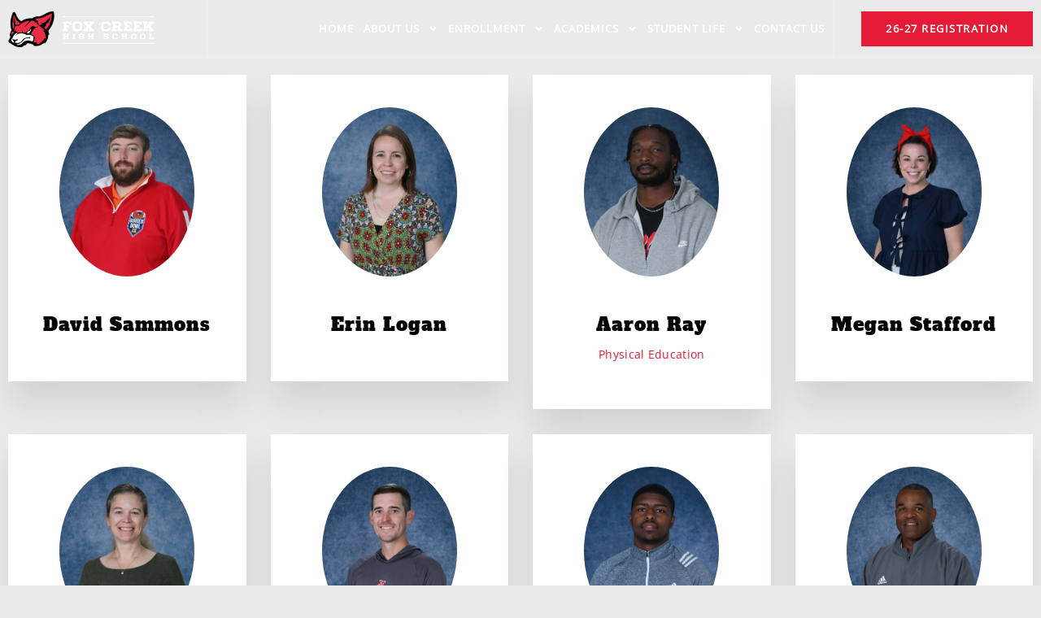

--- FILE ---
content_type: text/html; charset=UTF-8
request_url: https://www.foxcreekhighschool.org/team/wimberly-yon/
body_size: 20961
content:
<!DOCTYPE html>
<html lang="en">
<head>
	<meta charset="UTF-8">
	<meta name="viewport" content="width=device-width, initial-scale=1.0"/>
		<meta name='robots' content='index, follow, max-image-preview:large, max-snippet:-1, max-video-preview:-1' />

	<!-- This site is optimized with the Yoast SEO plugin v26.8 - https://yoast.com/product/yoast-seo-wordpress/ -->
	<title>Wimberly Yon - Fox Creek High School</title>
	<link rel="canonical" href="https://www.foxcreekhighschool.org/team/wimberly-yon/" />
	<meta property="og:locale" content="en_US" />
	<meta property="og:type" content="article" />
	<meta property="og:title" content="Wimberly Yon - Fox Creek High School" />
	<meta property="og:url" content="https://www.foxcreekhighschool.org/team/wimberly-yon/" />
	<meta property="og:site_name" content="Fox Creek High School" />
	<meta property="article:modified_time" content="2026-01-13T16:16:02+00:00" />
	<meta name="twitter:card" content="summary_large_image" />
	<script type="application/ld+json" class="yoast-schema-graph">{"@context":"https://schema.org","@graph":[{"@type":"WebPage","@id":"https://www.foxcreekhighschool.org/team/wimberly-yon/","url":"https://www.foxcreekhighschool.org/team/wimberly-yon/","name":"Wimberly Yon - Fox Creek High School","isPartOf":{"@id":"https://www.foxcreekhighschool.org/#website"},"datePublished":"2023-08-28T12:55:14+00:00","dateModified":"2026-01-13T16:16:02+00:00","breadcrumb":{"@id":"https://www.foxcreekhighschool.org/team/wimberly-yon/#breadcrumb"},"inLanguage":"en","potentialAction":[{"@type":"ReadAction","target":["https://www.foxcreekhighschool.org/team/wimberly-yon/"]}]},{"@type":"BreadcrumbList","@id":"https://www.foxcreekhighschool.org/team/wimberly-yon/#breadcrumb","itemListElement":[{"@type":"ListItem","position":1,"name":"Home","item":"https://www.foxcreekhighschool.org/"},{"@type":"ListItem","position":2,"name":"Wimberly Yon"}]},{"@type":"WebSite","@id":"https://www.foxcreekhighschool.org/#website","url":"https://www.foxcreekhighschool.org/","name":"Fox Creek High School","description":"","potentialAction":[{"@type":"SearchAction","target":{"@type":"EntryPoint","urlTemplate":"https://www.foxcreekhighschool.org/?s={search_term_string}"},"query-input":{"@type":"PropertyValueSpecification","valueRequired":true,"valueName":"search_term_string"}}],"inLanguage":"en"}]}</script>
	<!-- / Yoast SEO plugin. -->


<link rel="alternate" type="application/rss+xml" title="Fox Creek High School &raquo; Feed" href="https://www.foxcreekhighschool.org/feed/" />
<link rel="alternate" type="application/rss+xml" title="Fox Creek High School &raquo; Comments Feed" href="https://www.foxcreekhighschool.org/comments/feed/" />
<link rel="alternate" type="application/rss+xml" title="Fox Creek High School &raquo; Wimberly Yon Comments Feed" href="https://www.foxcreekhighschool.org/team/wimberly-yon/feed/" />
<link rel="alternate" title="oEmbed (JSON)" type="application/json+oembed" href="https://www.foxcreekhighschool.org/wp-json/oembed/1.0/embed?url=https%3A%2F%2Fwww.foxcreekhighschool.org%2Fteam%2Fwimberly-yon%2F" />
<link rel="alternate" title="oEmbed (XML)" type="text/xml+oembed" href="https://www.foxcreekhighschool.org/wp-json/oembed/1.0/embed?url=https%3A%2F%2Fwww.foxcreekhighschool.org%2Fteam%2Fwimberly-yon%2F&#038;format=xml" />
		<!-- This site uses the Google Analytics by MonsterInsights plugin v9.11.1 - Using Analytics tracking - https://www.monsterinsights.com/ -->
							<script src="//www.googletagmanager.com/gtag/js?id=G-SNDLJNCZR9"  data-cfasync="false" data-wpfc-render="false" async></script>
			<script data-cfasync="false" data-wpfc-render="false">
				var mi_version = '9.11.1';
				var mi_track_user = true;
				var mi_no_track_reason = '';
								var MonsterInsightsDefaultLocations = {"page_location":"https:\/\/www.foxcreekhighschool.org\/team\/wimberly-yon\/"};
								if ( typeof MonsterInsightsPrivacyGuardFilter === 'function' ) {
					var MonsterInsightsLocations = (typeof MonsterInsightsExcludeQuery === 'object') ? MonsterInsightsPrivacyGuardFilter( MonsterInsightsExcludeQuery ) : MonsterInsightsPrivacyGuardFilter( MonsterInsightsDefaultLocations );
				} else {
					var MonsterInsightsLocations = (typeof MonsterInsightsExcludeQuery === 'object') ? MonsterInsightsExcludeQuery : MonsterInsightsDefaultLocations;
				}

								var disableStrs = [
										'ga-disable-G-SNDLJNCZR9',
									];

				/* Function to detect opted out users */
				function __gtagTrackerIsOptedOut() {
					for (var index = 0; index < disableStrs.length; index++) {
						if (document.cookie.indexOf(disableStrs[index] + '=true') > -1) {
							return true;
						}
					}

					return false;
				}

				/* Disable tracking if the opt-out cookie exists. */
				if (__gtagTrackerIsOptedOut()) {
					for (var index = 0; index < disableStrs.length; index++) {
						window[disableStrs[index]] = true;
					}
				}

				/* Opt-out function */
				function __gtagTrackerOptout() {
					for (var index = 0; index < disableStrs.length; index++) {
						document.cookie = disableStrs[index] + '=true; expires=Thu, 31 Dec 2099 23:59:59 UTC; path=/';
						window[disableStrs[index]] = true;
					}
				}

				if ('undefined' === typeof gaOptout) {
					function gaOptout() {
						__gtagTrackerOptout();
					}
				}
								window.dataLayer = window.dataLayer || [];

				window.MonsterInsightsDualTracker = {
					helpers: {},
					trackers: {},
				};
				if (mi_track_user) {
					function __gtagDataLayer() {
						dataLayer.push(arguments);
					}

					function __gtagTracker(type, name, parameters) {
						if (!parameters) {
							parameters = {};
						}

						if (parameters.send_to) {
							__gtagDataLayer.apply(null, arguments);
							return;
						}

						if (type === 'event') {
														parameters.send_to = monsterinsights_frontend.v4_id;
							var hookName = name;
							if (typeof parameters['event_category'] !== 'undefined') {
								hookName = parameters['event_category'] + ':' + name;
							}

							if (typeof MonsterInsightsDualTracker.trackers[hookName] !== 'undefined') {
								MonsterInsightsDualTracker.trackers[hookName](parameters);
							} else {
								__gtagDataLayer('event', name, parameters);
							}
							
						} else {
							__gtagDataLayer.apply(null, arguments);
						}
					}

					__gtagTracker('js', new Date());
					__gtagTracker('set', {
						'developer_id.dZGIzZG': true,
											});
					if ( MonsterInsightsLocations.page_location ) {
						__gtagTracker('set', MonsterInsightsLocations);
					}
										__gtagTracker('config', 'G-SNDLJNCZR9', {"forceSSL":"true","link_attribution":"true"} );
										window.gtag = __gtagTracker;										(function () {
						/* https://developers.google.com/analytics/devguides/collection/analyticsjs/ */
						/* ga and __gaTracker compatibility shim. */
						var noopfn = function () {
							return null;
						};
						var newtracker = function () {
							return new Tracker();
						};
						var Tracker = function () {
							return null;
						};
						var p = Tracker.prototype;
						p.get = noopfn;
						p.set = noopfn;
						p.send = function () {
							var args = Array.prototype.slice.call(arguments);
							args.unshift('send');
							__gaTracker.apply(null, args);
						};
						var __gaTracker = function () {
							var len = arguments.length;
							if (len === 0) {
								return;
							}
							var f = arguments[len - 1];
							if (typeof f !== 'object' || f === null || typeof f.hitCallback !== 'function') {
								if ('send' === arguments[0]) {
									var hitConverted, hitObject = false, action;
									if ('event' === arguments[1]) {
										if ('undefined' !== typeof arguments[3]) {
											hitObject = {
												'eventAction': arguments[3],
												'eventCategory': arguments[2],
												'eventLabel': arguments[4],
												'value': arguments[5] ? arguments[5] : 1,
											}
										}
									}
									if ('pageview' === arguments[1]) {
										if ('undefined' !== typeof arguments[2]) {
											hitObject = {
												'eventAction': 'page_view',
												'page_path': arguments[2],
											}
										}
									}
									if (typeof arguments[2] === 'object') {
										hitObject = arguments[2];
									}
									if (typeof arguments[5] === 'object') {
										Object.assign(hitObject, arguments[5]);
									}
									if ('undefined' !== typeof arguments[1].hitType) {
										hitObject = arguments[1];
										if ('pageview' === hitObject.hitType) {
											hitObject.eventAction = 'page_view';
										}
									}
									if (hitObject) {
										action = 'timing' === arguments[1].hitType ? 'timing_complete' : hitObject.eventAction;
										hitConverted = mapArgs(hitObject);
										__gtagTracker('event', action, hitConverted);
									}
								}
								return;
							}

							function mapArgs(args) {
								var arg, hit = {};
								var gaMap = {
									'eventCategory': 'event_category',
									'eventAction': 'event_action',
									'eventLabel': 'event_label',
									'eventValue': 'event_value',
									'nonInteraction': 'non_interaction',
									'timingCategory': 'event_category',
									'timingVar': 'name',
									'timingValue': 'value',
									'timingLabel': 'event_label',
									'page': 'page_path',
									'location': 'page_location',
									'title': 'page_title',
									'referrer' : 'page_referrer',
								};
								for (arg in args) {
																		if (!(!args.hasOwnProperty(arg) || !gaMap.hasOwnProperty(arg))) {
										hit[gaMap[arg]] = args[arg];
									} else {
										hit[arg] = args[arg];
									}
								}
								return hit;
							}

							try {
								f.hitCallback();
							} catch (ex) {
							}
						};
						__gaTracker.create = newtracker;
						__gaTracker.getByName = newtracker;
						__gaTracker.getAll = function () {
							return [];
						};
						__gaTracker.remove = noopfn;
						__gaTracker.loaded = true;
						window['__gaTracker'] = __gaTracker;
					})();
									} else {
										console.log("");
					(function () {
						function __gtagTracker() {
							return null;
						}

						window['__gtagTracker'] = __gtagTracker;
						window['gtag'] = __gtagTracker;
					})();
									}
			</script>
							<!-- / Google Analytics by MonsterInsights -->
		<style id='wp-img-auto-sizes-contain-inline-css'>
img:is([sizes=auto i],[sizes^="auto," i]){contain-intrinsic-size:3000px 1500px}
/*# sourceURL=wp-img-auto-sizes-contain-inline-css */
</style>
<link rel='stylesheet' id='elementor-frontend-css' href='https://www.foxcreekhighschool.org/wp-content/uploads/elementor/css/custom-frontend.min.css?ver=1768979795' media='all' />
<link rel='stylesheet' id='elementor-post-167-css' href='https://www.foxcreekhighschool.org/wp-content/uploads/elementor/css/post-167.css?ver=1768979683' media='all' />
<link rel='stylesheet' id='elementor-post-176-css' href='https://www.foxcreekhighschool.org/wp-content/uploads/elementor/css/post-176.css?ver=1768979683' media='all' />
<style id='wp-emoji-styles-inline-css'>

	img.wp-smiley, img.emoji {
		display: inline !important;
		border: none !important;
		box-shadow: none !important;
		height: 1em !important;
		width: 1em !important;
		margin: 0 0.07em !important;
		vertical-align: -0.1em !important;
		background: none !important;
		padding: 0 !important;
	}
/*# sourceURL=wp-emoji-styles-inline-css */
</style>
<link rel='stylesheet' id='wp-block-library-css' href='https://www.foxcreekhighschool.org/wp-includes/css/dist/block-library/style.min.css?ver=6.9' media='all' />
<style id='global-styles-inline-css'>
:root{--wp--preset--aspect-ratio--square: 1;--wp--preset--aspect-ratio--4-3: 4/3;--wp--preset--aspect-ratio--3-4: 3/4;--wp--preset--aspect-ratio--3-2: 3/2;--wp--preset--aspect-ratio--2-3: 2/3;--wp--preset--aspect-ratio--16-9: 16/9;--wp--preset--aspect-ratio--9-16: 9/16;--wp--preset--color--black: #000000;--wp--preset--color--cyan-bluish-gray: #abb8c3;--wp--preset--color--white: #ffffff;--wp--preset--color--pale-pink: #f78da7;--wp--preset--color--vivid-red: #cf2e2e;--wp--preset--color--luminous-vivid-orange: #ff6900;--wp--preset--color--luminous-vivid-amber: #fcb900;--wp--preset--color--light-green-cyan: #7bdcb5;--wp--preset--color--vivid-green-cyan: #00d084;--wp--preset--color--pale-cyan-blue: #8ed1fc;--wp--preset--color--vivid-cyan-blue: #0693e3;--wp--preset--color--vivid-purple: #9b51e0;--wp--preset--gradient--vivid-cyan-blue-to-vivid-purple: linear-gradient(135deg,rgb(6,147,227) 0%,rgb(155,81,224) 100%);--wp--preset--gradient--light-green-cyan-to-vivid-green-cyan: linear-gradient(135deg,rgb(122,220,180) 0%,rgb(0,208,130) 100%);--wp--preset--gradient--luminous-vivid-amber-to-luminous-vivid-orange: linear-gradient(135deg,rgb(252,185,0) 0%,rgb(255,105,0) 100%);--wp--preset--gradient--luminous-vivid-orange-to-vivid-red: linear-gradient(135deg,rgb(255,105,0) 0%,rgb(207,46,46) 100%);--wp--preset--gradient--very-light-gray-to-cyan-bluish-gray: linear-gradient(135deg,rgb(238,238,238) 0%,rgb(169,184,195) 100%);--wp--preset--gradient--cool-to-warm-spectrum: linear-gradient(135deg,rgb(74,234,220) 0%,rgb(151,120,209) 20%,rgb(207,42,186) 40%,rgb(238,44,130) 60%,rgb(251,105,98) 80%,rgb(254,248,76) 100%);--wp--preset--gradient--blush-light-purple: linear-gradient(135deg,rgb(255,206,236) 0%,rgb(152,150,240) 100%);--wp--preset--gradient--blush-bordeaux: linear-gradient(135deg,rgb(254,205,165) 0%,rgb(254,45,45) 50%,rgb(107,0,62) 100%);--wp--preset--gradient--luminous-dusk: linear-gradient(135deg,rgb(255,203,112) 0%,rgb(199,81,192) 50%,rgb(65,88,208) 100%);--wp--preset--gradient--pale-ocean: linear-gradient(135deg,rgb(255,245,203) 0%,rgb(182,227,212) 50%,rgb(51,167,181) 100%);--wp--preset--gradient--electric-grass: linear-gradient(135deg,rgb(202,248,128) 0%,rgb(113,206,126) 100%);--wp--preset--gradient--midnight: linear-gradient(135deg,rgb(2,3,129) 0%,rgb(40,116,252) 100%);--wp--preset--font-size--small: 13px;--wp--preset--font-size--medium: 20px;--wp--preset--font-size--large: 36px;--wp--preset--font-size--x-large: 42px;--wp--preset--spacing--20: 0.44rem;--wp--preset--spacing--30: 0.67rem;--wp--preset--spacing--40: 1rem;--wp--preset--spacing--50: 1.5rem;--wp--preset--spacing--60: 2.25rem;--wp--preset--spacing--70: 3.38rem;--wp--preset--spacing--80: 5.06rem;--wp--preset--shadow--natural: 6px 6px 9px rgba(0, 0, 0, 0.2);--wp--preset--shadow--deep: 12px 12px 50px rgba(0, 0, 0, 0.4);--wp--preset--shadow--sharp: 6px 6px 0px rgba(0, 0, 0, 0.2);--wp--preset--shadow--outlined: 6px 6px 0px -3px rgb(255, 255, 255), 6px 6px rgb(0, 0, 0);--wp--preset--shadow--crisp: 6px 6px 0px rgb(0, 0, 0);}:root { --wp--style--global--content-size: 800px;--wp--style--global--wide-size: 1200px; }:where(body) { margin: 0; }.wp-site-blocks > .alignleft { float: left; margin-right: 2em; }.wp-site-blocks > .alignright { float: right; margin-left: 2em; }.wp-site-blocks > .aligncenter { justify-content: center; margin-left: auto; margin-right: auto; }:where(.wp-site-blocks) > * { margin-block-start: 24px; margin-block-end: 0; }:where(.wp-site-blocks) > :first-child { margin-block-start: 0; }:where(.wp-site-blocks) > :last-child { margin-block-end: 0; }:root { --wp--style--block-gap: 24px; }:root :where(.is-layout-flow) > :first-child{margin-block-start: 0;}:root :where(.is-layout-flow) > :last-child{margin-block-end: 0;}:root :where(.is-layout-flow) > *{margin-block-start: 24px;margin-block-end: 0;}:root :where(.is-layout-constrained) > :first-child{margin-block-start: 0;}:root :where(.is-layout-constrained) > :last-child{margin-block-end: 0;}:root :where(.is-layout-constrained) > *{margin-block-start: 24px;margin-block-end: 0;}:root :where(.is-layout-flex){gap: 24px;}:root :where(.is-layout-grid){gap: 24px;}.is-layout-flow > .alignleft{float: left;margin-inline-start: 0;margin-inline-end: 2em;}.is-layout-flow > .alignright{float: right;margin-inline-start: 2em;margin-inline-end: 0;}.is-layout-flow > .aligncenter{margin-left: auto !important;margin-right: auto !important;}.is-layout-constrained > .alignleft{float: left;margin-inline-start: 0;margin-inline-end: 2em;}.is-layout-constrained > .alignright{float: right;margin-inline-start: 2em;margin-inline-end: 0;}.is-layout-constrained > .aligncenter{margin-left: auto !important;margin-right: auto !important;}.is-layout-constrained > :where(:not(.alignleft):not(.alignright):not(.alignfull)){max-width: var(--wp--style--global--content-size);margin-left: auto !important;margin-right: auto !important;}.is-layout-constrained > .alignwide{max-width: var(--wp--style--global--wide-size);}body .is-layout-flex{display: flex;}.is-layout-flex{flex-wrap: wrap;align-items: center;}.is-layout-flex > :is(*, div){margin: 0;}body .is-layout-grid{display: grid;}.is-layout-grid > :is(*, div){margin: 0;}body{padding-top: 0px;padding-right: 0px;padding-bottom: 0px;padding-left: 0px;}a:where(:not(.wp-element-button)){text-decoration: underline;}:root :where(.wp-element-button, .wp-block-button__link){background-color: #32373c;border-width: 0;color: #fff;font-family: inherit;font-size: inherit;font-style: inherit;font-weight: inherit;letter-spacing: inherit;line-height: inherit;padding-top: calc(0.667em + 2px);padding-right: calc(1.333em + 2px);padding-bottom: calc(0.667em + 2px);padding-left: calc(1.333em + 2px);text-decoration: none;text-transform: inherit;}.has-black-color{color: var(--wp--preset--color--black) !important;}.has-cyan-bluish-gray-color{color: var(--wp--preset--color--cyan-bluish-gray) !important;}.has-white-color{color: var(--wp--preset--color--white) !important;}.has-pale-pink-color{color: var(--wp--preset--color--pale-pink) !important;}.has-vivid-red-color{color: var(--wp--preset--color--vivid-red) !important;}.has-luminous-vivid-orange-color{color: var(--wp--preset--color--luminous-vivid-orange) !important;}.has-luminous-vivid-amber-color{color: var(--wp--preset--color--luminous-vivid-amber) !important;}.has-light-green-cyan-color{color: var(--wp--preset--color--light-green-cyan) !important;}.has-vivid-green-cyan-color{color: var(--wp--preset--color--vivid-green-cyan) !important;}.has-pale-cyan-blue-color{color: var(--wp--preset--color--pale-cyan-blue) !important;}.has-vivid-cyan-blue-color{color: var(--wp--preset--color--vivid-cyan-blue) !important;}.has-vivid-purple-color{color: var(--wp--preset--color--vivid-purple) !important;}.has-black-background-color{background-color: var(--wp--preset--color--black) !important;}.has-cyan-bluish-gray-background-color{background-color: var(--wp--preset--color--cyan-bluish-gray) !important;}.has-white-background-color{background-color: var(--wp--preset--color--white) !important;}.has-pale-pink-background-color{background-color: var(--wp--preset--color--pale-pink) !important;}.has-vivid-red-background-color{background-color: var(--wp--preset--color--vivid-red) !important;}.has-luminous-vivid-orange-background-color{background-color: var(--wp--preset--color--luminous-vivid-orange) !important;}.has-luminous-vivid-amber-background-color{background-color: var(--wp--preset--color--luminous-vivid-amber) !important;}.has-light-green-cyan-background-color{background-color: var(--wp--preset--color--light-green-cyan) !important;}.has-vivid-green-cyan-background-color{background-color: var(--wp--preset--color--vivid-green-cyan) !important;}.has-pale-cyan-blue-background-color{background-color: var(--wp--preset--color--pale-cyan-blue) !important;}.has-vivid-cyan-blue-background-color{background-color: var(--wp--preset--color--vivid-cyan-blue) !important;}.has-vivid-purple-background-color{background-color: var(--wp--preset--color--vivid-purple) !important;}.has-black-border-color{border-color: var(--wp--preset--color--black) !important;}.has-cyan-bluish-gray-border-color{border-color: var(--wp--preset--color--cyan-bluish-gray) !important;}.has-white-border-color{border-color: var(--wp--preset--color--white) !important;}.has-pale-pink-border-color{border-color: var(--wp--preset--color--pale-pink) !important;}.has-vivid-red-border-color{border-color: var(--wp--preset--color--vivid-red) !important;}.has-luminous-vivid-orange-border-color{border-color: var(--wp--preset--color--luminous-vivid-orange) !important;}.has-luminous-vivid-amber-border-color{border-color: var(--wp--preset--color--luminous-vivid-amber) !important;}.has-light-green-cyan-border-color{border-color: var(--wp--preset--color--light-green-cyan) !important;}.has-vivid-green-cyan-border-color{border-color: var(--wp--preset--color--vivid-green-cyan) !important;}.has-pale-cyan-blue-border-color{border-color: var(--wp--preset--color--pale-cyan-blue) !important;}.has-vivid-cyan-blue-border-color{border-color: var(--wp--preset--color--vivid-cyan-blue) !important;}.has-vivid-purple-border-color{border-color: var(--wp--preset--color--vivid-purple) !important;}.has-vivid-cyan-blue-to-vivid-purple-gradient-background{background: var(--wp--preset--gradient--vivid-cyan-blue-to-vivid-purple) !important;}.has-light-green-cyan-to-vivid-green-cyan-gradient-background{background: var(--wp--preset--gradient--light-green-cyan-to-vivid-green-cyan) !important;}.has-luminous-vivid-amber-to-luminous-vivid-orange-gradient-background{background: var(--wp--preset--gradient--luminous-vivid-amber-to-luminous-vivid-orange) !important;}.has-luminous-vivid-orange-to-vivid-red-gradient-background{background: var(--wp--preset--gradient--luminous-vivid-orange-to-vivid-red) !important;}.has-very-light-gray-to-cyan-bluish-gray-gradient-background{background: var(--wp--preset--gradient--very-light-gray-to-cyan-bluish-gray) !important;}.has-cool-to-warm-spectrum-gradient-background{background: var(--wp--preset--gradient--cool-to-warm-spectrum) !important;}.has-blush-light-purple-gradient-background{background: var(--wp--preset--gradient--blush-light-purple) !important;}.has-blush-bordeaux-gradient-background{background: var(--wp--preset--gradient--blush-bordeaux) !important;}.has-luminous-dusk-gradient-background{background: var(--wp--preset--gradient--luminous-dusk) !important;}.has-pale-ocean-gradient-background{background: var(--wp--preset--gradient--pale-ocean) !important;}.has-electric-grass-gradient-background{background: var(--wp--preset--gradient--electric-grass) !important;}.has-midnight-gradient-background{background: var(--wp--preset--gradient--midnight) !important;}.has-small-font-size{font-size: var(--wp--preset--font-size--small) !important;}.has-medium-font-size{font-size: var(--wp--preset--font-size--medium) !important;}.has-large-font-size{font-size: var(--wp--preset--font-size--large) !important;}.has-x-large-font-size{font-size: var(--wp--preset--font-size--x-large) !important;}
:root :where(.wp-block-pullquote){font-size: 1.5em;line-height: 1.6;}
/*# sourceURL=global-styles-inline-css */
</style>
<link rel='stylesheet' id='ivory-search-styles-css' href='https://www.foxcreekhighschool.org/wp-content/plugins/add-search-to-menu/public/css/ivory-search.min.css?ver=5.5.13' media='all' />
<link rel='stylesheet' id='parent-style-css' href='https://www.foxcreekhighschool.org/wp-content/themes/hello-elementor/style.css?ver=3.4.5' media='all' />
<link rel='stylesheet' id='child-style-css' href='https://www.foxcreekhighschool.org/wp-content/themes/hello-elementor-child/style.css?ver=2.8.1' media='all' />
<link rel='stylesheet' id='hello-elementor-css' href='https://www.foxcreekhighschool.org/wp-content/themes/hello-elementor/assets/css/reset.css?ver=3.4.5' media='all' />
<link rel='stylesheet' id='hello-elementor-theme-style-css' href='https://www.foxcreekhighschool.org/wp-content/themes/hello-elementor/assets/css/theme.css?ver=3.4.5' media='all' />
<link rel='stylesheet' id='hello-elementor-header-footer-css' href='https://www.foxcreekhighschool.org/wp-content/themes/hello-elementor/assets/css/header-footer.css?ver=3.4.5' media='all' />
<link rel='stylesheet' id='elementor-post-160-css' href='https://www.foxcreekhighschool.org/wp-content/uploads/elementor/css/post-160.css?ver=1768979796' media='all' />
<link rel='stylesheet' id='widget-image-css' href='https://www.foxcreekhighschool.org/wp-content/plugins/elementor/assets/css/widget-image.min.css?ver=3.34.2' media='all' />
<link rel='stylesheet' id='widget-nav-menu-css' href='https://www.foxcreekhighschool.org/wp-content/uploads/elementor/css/custom-pro-widget-nav-menu.min.css?ver=1768979795' media='all' />
<link rel='stylesheet' id='e-sticky-css' href='https://www.foxcreekhighschool.org/wp-content/plugins/elementor-pro/assets/css/modules/sticky.min.css?ver=3.34.1' media='all' />
<link rel='stylesheet' id='e-motion-fx-css' href='https://www.foxcreekhighschool.org/wp-content/plugins/elementor-pro/assets/css/modules/motion-fx.min.css?ver=3.34.1' media='all' />
<link rel='stylesheet' id='widget-icon-list-css' href='https://www.foxcreekhighschool.org/wp-content/uploads/elementor/css/custom-widget-icon-list.min.css?ver=1768979795' media='all' />
<link rel='stylesheet' id='widget-heading-css' href='https://www.foxcreekhighschool.org/wp-content/plugins/elementor/assets/css/widget-heading.min.css?ver=3.34.2' media='all' />
<link rel='stylesheet' id='e-animation-pop-css' href='https://www.foxcreekhighschool.org/wp-content/plugins/elementor/assets/lib/animations/styles/e-animation-pop.min.css?ver=3.34.2' media='all' />
<link rel='stylesheet' id='widget-social-icons-css' href='https://www.foxcreekhighschool.org/wp-content/plugins/elementor/assets/css/widget-social-icons.min.css?ver=3.34.2' media='all' />
<link rel='stylesheet' id='e-apple-webkit-css' href='https://www.foxcreekhighschool.org/wp-content/uploads/elementor/css/custom-apple-webkit.min.css?ver=1768979795' media='all' />
<link rel='stylesheet' id='widget-loop-common-css' href='https://www.foxcreekhighschool.org/wp-content/plugins/elementor-pro/assets/css/widget-loop-common.min.css?ver=3.34.1' media='all' />
<link rel='stylesheet' id='widget-loop-grid-css' href='https://www.foxcreekhighschool.org/wp-content/uploads/elementor/css/custom-pro-widget-loop-grid.min.css?ver=1768979795' media='all' />
<link rel='stylesheet' id='font-awesome-5-all-css' href='https://www.foxcreekhighschool.org/wp-content/plugins/elementor/assets/lib/font-awesome/css/all.min.css?ver=1.6.17' media='all' />
<link rel='stylesheet' id='font-awesome-4-shim-css' href='https://www.foxcreekhighschool.org/wp-content/plugins/elementor/assets/lib/font-awesome/css/v4-shims.min.css?ver=3.34.2' media='all' />
<link rel='stylesheet' id='elementor-post-156-css' href='https://www.foxcreekhighschool.org/wp-content/uploads/elementor/css/post-156.css?ver=1768979796' media='all' />
<link rel='stylesheet' id='elementor-post-158-css' href='https://www.foxcreekhighschool.org/wp-content/uploads/elementor/css/post-158.css?ver=1768979796' media='all' />
<link rel='stylesheet' id='elementor-post-2630-css' href='https://www.foxcreekhighschool.org/wp-content/uploads/elementor/css/post-2630.css?ver=1768980795' media='all' />
<link rel='stylesheet' id='elementor-icons-ekiticons-css' href='https://www.foxcreekhighschool.org/wp-content/plugins/elementskit-lite/modules/elementskit-icon-pack/assets/css/ekiticons.css?ver=3.0.0' media='all' />
<link rel='stylesheet' id='ekit-widget-styles-css' href='https://www.foxcreekhighschool.org/wp-content/plugins/elementskit-lite/widgets/init/assets/css/widget-styles.css?ver=3.0.0' media='all' />
<link rel='stylesheet' id='ekit-responsive-css' href='https://www.foxcreekhighschool.org/wp-content/plugins/elementskit-lite/widgets/init/assets/css/responsive.css?ver=3.0.0' media='all' />
<link rel='stylesheet' id='elementor-gf-local-inter-css' href='https://www.foxcreekhighschool.org/wp-content/uploads/elementor/google-fonts/css/inter.css?ver=1742271550' media='all' />
<link rel='stylesheet' id='elementor-icons-skb_cife-themify-icon-css' href='https://www.foxcreekhighschool.org/wp-content/plugins/skyboot-custom-icons-for-elementor/assets/css/themify.css?ver=1.1.0' media='all' />
<link rel='stylesheet' id='elementor-icons-skb_cife-elegant-icon-css' href='https://www.foxcreekhighschool.org/wp-content/plugins/skyboot-custom-icons-for-elementor/assets/css/elegant.css?ver=1.1.0' media='all' />
<script src="https://www.foxcreekhighschool.org/wp-content/plugins/google-analytics-for-wordpress/assets/js/frontend-gtag.min.js?ver=9.11.1" id="monsterinsights-frontend-script-js" async data-wp-strategy="async"></script>
<script data-cfasync="false" data-wpfc-render="false" id='monsterinsights-frontend-script-js-extra'>var monsterinsights_frontend = {"js_events_tracking":"true","download_extensions":"doc,pdf,ppt,zip,xls,docx,pptx,xlsx","inbound_paths":"[{\"path\":\"\\\/go\\\/\",\"label\":\"affiliate\"},{\"path\":\"\\\/recommend\\\/\",\"label\":\"affiliate\"}]","home_url":"https:\/\/www.foxcreekhighschool.org","hash_tracking":"false","v4_id":"G-SNDLJNCZR9"};</script>
<script src="https://www.foxcreekhighschool.org/wp-content/themes/hello-elementor-child/assets/js/setting.js?ver=1" id="fox_creek-setting-js"></script>
<script src="https://www.foxcreekhighschool.org/wp-includes/js/jquery/jquery.min.js?ver=3.7.1" id="jquery-core-js"></script>
<script src="https://www.foxcreekhighschool.org/wp-includes/js/jquery/jquery-migrate.min.js?ver=3.4.1" id="jquery-migrate-js"></script>
<script src="https://www.foxcreekhighschool.org/wp-content/plugins/elementor/assets/lib/font-awesome/js/v4-shims.min.js?ver=3.34.2" id="font-awesome-4-shim-js"></script>
<link rel="https://api.w.org/" href="https://www.foxcreekhighschool.org/wp-json/" /><link rel="alternate" title="JSON" type="application/json" href="https://www.foxcreekhighschool.org/wp-json/wp/v2/team/6708" /><link rel="EditURI" type="application/rsd+xml" title="RSD" href="https://www.foxcreekhighschool.org/xmlrpc.php?rsd" />
<meta name="generator" content="WordPress 6.9" />
<link rel='shortlink' href='https://www.foxcreekhighschool.org/?p=6708' />
<!-- Google Tag Manager -->
<script>(function(w,d,s,l,i){w[l]=w[l]||[];w[l].push({'gtm.start':
new Date().getTime(),event:'gtm.js'});var f=d.getElementsByTagName(s)[0],
j=d.createElement(s),dl=l!='dataLayer'?'&l='+l:'';j.async=true;j.src=
'https://www.googletagmanager.com/gtm.js?id='+i+dl;f.parentNode.insertBefore(j,f);
})(window,document,'script','dataLayer','GTM-WM6JM3JJ');</script>
<!-- End Google Tag Manager --><meta name="generator" content="Elementor 3.34.2; features: e_font_icon_svg, additional_custom_breakpoints; settings: css_print_method-external, google_font-enabled, font_display-swap">
<!-- Google tag (gtag.js) -->
<script async src="https://www.googletagmanager.com/gtag/js?id=G-SNDLJNCZR9"></script>
<script>
  window.dataLayer = window.dataLayer || [];
  function gtag(){dataLayer.push(arguments);}
  gtag('js', new Date());

  gtag('config', 'G-SNDLJNCZR9');
</script>
			<style>
				.e-con.e-parent:nth-of-type(n+4):not(.e-lazyloaded):not(.e-no-lazyload),
				.e-con.e-parent:nth-of-type(n+4):not(.e-lazyloaded):not(.e-no-lazyload) * {
					background-image: none !important;
				}
				@media screen and (max-height: 1024px) {
					.e-con.e-parent:nth-of-type(n+3):not(.e-lazyloaded):not(.e-no-lazyload),
					.e-con.e-parent:nth-of-type(n+3):not(.e-lazyloaded):not(.e-no-lazyload) * {
						background-image: none !important;
					}
				}
				@media screen and (max-height: 640px) {
					.e-con.e-parent:nth-of-type(n+2):not(.e-lazyloaded):not(.e-no-lazyload),
					.e-con.e-parent:nth-of-type(n+2):not(.e-lazyloaded):not(.e-no-lazyload) * {
						background-image: none !important;
					}
				}
			</style>
			<link rel="icon" href="https://www.foxcreekhighschool.org/wp-content/uploads/2023/08/FavIcon.png" sizes="32x32" />
<link rel="icon" href="https://www.foxcreekhighschool.org/wp-content/uploads/2023/08/FavIcon.png" sizes="192x192" />
<link rel="apple-touch-icon" href="https://www.foxcreekhighschool.org/wp-content/uploads/2023/08/FavIcon.png" />
<meta name="msapplication-TileImage" content="https://www.foxcreekhighschool.org/wp-content/uploads/2023/08/FavIcon.png" />
		<style id="wp-custom-css">
			form.elementor-form > .elementor-message.elementor-message-danger {
    display: none;
}

.ekit-wid-con .profile-body {
    padding-bottom: 0;
}

/* Request Information Page FAQ */
.ekit-wid-con ul{
	padding-left:10px !important;
}
/* END Request Information Page FAQ */


/* Start Lottery Entry Page Link */
.elementor-element-bb893a8{
	word-wrap:break-word !important;
}

/* END Lottery Entry Page Link */

/* News & Updates Page Name Color Chnage  */
.ns-form .form-label {
    color: #000000;
	font-size:15px !important;
	text-transform: capitalize;
}
/* End News & Updates Page Name Color Chnage  */


/* News & Updates Page Submit Button Color Chnage  */
.submit_form{
	background: #E41A36 !important;
	color: #fff !important;
	}
/* End News & Updates Page Submit Button Color Chnage  */


/* News & Updates Page Form Padding  */
.ns-container{
	padding:0 !important;
}
/* End News & Updates Page Form Padding  */

/* Staff Directory Page Popup Email Padding  */
.ekit-wid-con ul {
    padding-left: 0px !important;
}
/* END Staff Directory Page Popup Email Padding */ 


.ns-form .ns-input{
	color:#000000 !important;
}

/* Header Active color  */
.current-menu-ancestor >a {
    color: #E41A36 !important;
}
 a.highlighted svg path , .current-menu-ancestor >a svg path{
    fill: #E41A36;
}


a svg {
	transition:all 0.3s ease-in-out;
}
 
/* END Header Active color  */

.staff-form input#keyword{
	font-size:1rem;
}


/* Lottery Entry Page Time Line Heading Padding */
@media(max-width:767px){
.twae-wrapper .twae-label-big {
padding-bottom:10px;
}
}
/* END Lottery Entry Page Time Line Heading Padding */

.elementor-kit-160 .elementor-button:focus {
	background-color:#E41A36 !important;
	outline:0 !important;
}

.header-open::after {
	z-index:9;
}

/* Home Page Banner image */
@media (min-width: 1025px) and (max-width: 1264px) {
	.image_home img{
		height:490px !important;
	}
}
@media(max-width:1024px){
	a.highlighted svg  {
    transform:rotate(180deg);
}
}
@media (min-width: 320px) and (max-width: 400px){
	.image_home img{
		height:264px !important;
	}
}

@media (min-width: 400px) and (max-width: 500px){
	.image_home img{
		height:326px !important;
	}
}
/* END Home Page Banner image */

/* Enrollment page Image */
/* @media (min-width: 1025px) and (max-width: 1264px) {
	.enroll_img img{
		height:446px !important;
	}
} */
/* END Enrollment page Image */
	
.elementor-nav-menu--layout-horizontal .elementor-nav-menu>li:not(:last-child)>a {
-webkit-margin-end: 0 !important;
margin-inline-end: 0 !important;
}

		</style>
		</head>
<body class="wp-singular team-template-default single single-team postid-6708 single-format-standard wp-embed-responsive wp-theme-hello-elementor wp-child-theme-hello-elementor-child hello-elementor hello-elementor-default elementor-default elementor-kit-160 elementor-page-2630">
<!-- Google Tag Manager (noscript) -->
<noscript><iframe src="https://www.googletagmanager.com/ns.html?id=GTM-WM6JM3JJ"
height="0" width="0" style="display:none;visibility:hidden"></iframe></noscript>
<!-- End Google Tag Manager (noscript) --><div class="ekit-template-content-markup ekit-template-content-header ekit-template-content-theme-support">
		<div data-elementor-type="wp-post" data-elementor-id="167" class="elementor elementor-167" data-elementor-post-type="elementskit_template">
						<section class="elementor-section elementor-top-section elementor-element elementor-element-7c59bf95 elementor-section-content-middle header_menu_wrap elementor-section-boxed elementor-section-height-default elementor-section-height-default" data-id="7c59bf95" data-element_type="section" data-settings="{&quot;background_background&quot;:&quot;classic&quot;,&quot;background_motion_fx_motion_fx_scrolling&quot;:&quot;yes&quot;,&quot;background_motion_fx_opacity_effect&quot;:&quot;yes&quot;,&quot;background_motion_fx_opacity_range&quot;:{&quot;unit&quot;:&quot;%&quot;,&quot;size&quot;:&quot;&quot;,&quot;sizes&quot;:{&quot;start&quot;:100,&quot;end&quot;:100}},&quot;sticky&quot;:&quot;top&quot;,&quot;background_motion_fx_opacity_direction&quot;:&quot;out-in&quot;,&quot;background_motion_fx_opacity_level&quot;:{&quot;unit&quot;:&quot;px&quot;,&quot;size&quot;:10,&quot;sizes&quot;:[]},&quot;background_motion_fx_devices&quot;:[&quot;desktop&quot;,&quot;laptop&quot;,&quot;tablet&quot;,&quot;mobile&quot;],&quot;sticky_on&quot;:[&quot;desktop&quot;,&quot;laptop&quot;,&quot;tablet&quot;,&quot;mobile&quot;],&quot;sticky_offset&quot;:0,&quot;sticky_effects_offset&quot;:0,&quot;sticky_anchor_link_offset&quot;:0}">
						<div class="elementor-container elementor-column-gap-default">
					<div class="elementor-column elementor-col-50 elementor-top-column elementor-element elementor-element-42b0741a" data-id="42b0741a" data-element_type="column">
			<div class="elementor-widget-wrap elementor-element-populated">
						<section class="elementor-section elementor-inner-section elementor-element elementor-element-4ae61b43 elementor-section-content-middle elementor-reverse-tablet elementor-reverse-mobile elementor-section-boxed elementor-section-height-default elementor-section-height-default" data-id="4ae61b43" data-element_type="section">
						<div class="elementor-container elementor-column-gap-default">
					<div class="elementor-column elementor-col-50 elementor-inner-column elementor-element elementor-element-4c503f84" data-id="4c503f84" data-element_type="column">
			<div class="elementor-widget-wrap elementor-element-populated">
						<div class="elementor-element elementor-element-6277d697 elementor-widget elementor-widget-image" data-id="6277d697" data-element_type="widget" data-widget_type="image.default">
				<div class="elementor-widget-container">
																<a href="https://www.foxcreekhighschool.org">
							<img width="180" height="44" src="https://www.foxcreekhighschool.org/wp-content/uploads/2023/08/Footer-Logo.png" class="attachment-full size-full wp-image-1360" alt="Logo" />								</a>
															</div>
				</div>
					</div>
		</div>
				<div class="elementor-column elementor-col-50 elementor-inner-column elementor-element elementor-element-3f0b09d0" data-id="3f0b09d0" data-element_type="column">
			<div class="elementor-widget-wrap elementor-element-populated">
						<div class="elementor-element elementor-element-1e2e7ea8 elementor-nav-menu__align-end elementor-nav-menu--stretch elementor-nav-menu--dropdown-tablet elementor-nav-menu__text-align-aside elementor-nav-menu--toggle elementor-nav-menu--burger elementor-widget elementor-widget-nav-menu" data-id="1e2e7ea8" data-element_type="widget" data-settings="{&quot;submenu_icon&quot;:{&quot;value&quot;:&quot;&lt;svg aria-hidden=\&quot;true\&quot; class=\&quot;e-font-icon-svg e-fas-angle-down\&quot; viewBox=\&quot;0 0 320 512\&quot; xmlns=\&quot;http:\/\/www.w3.org\/2000\/svg\&quot;&gt;&lt;path d=\&quot;M143 352.3L7 216.3c-9.4-9.4-9.4-24.6 0-33.9l22.6-22.6c9.4-9.4 24.6-9.4 33.9 0l96.4 96.4 96.4-96.4c9.4-9.4 24.6-9.4 33.9 0l22.6 22.6c9.4 9.4 9.4 24.6 0 33.9l-136 136c-9.2 9.4-24.4 9.4-33.8 0z\&quot;&gt;&lt;\/path&gt;&lt;\/svg&gt;&quot;,&quot;library&quot;:&quot;fa-solid&quot;},&quot;full_width&quot;:&quot;stretch&quot;,&quot;layout&quot;:&quot;horizontal&quot;,&quot;toggle&quot;:&quot;burger&quot;}" data-widget_type="nav-menu.default">
				<div class="elementor-widget-container">
								<nav aria-label="Menu" class="elementor-nav-menu--main elementor-nav-menu__container elementor-nav-menu--layout-horizontal e--pointer-none">
				<ul id="menu-1-1e2e7ea8" class="elementor-nav-menu"><li class="menu-item menu-item-type-custom menu-item-object-custom menu-item-home menu-item-35"><a href="https://www.foxcreekhighschool.org/" class="elementor-item">Home</a></li>
<li class="menu-item menu-item-type-post_type menu-item-object-page menu-item-has-children menu-item-215"><a href="https://www.foxcreekhighschool.org/about-us-fox-creek-high-school/" class="elementor-item">About us</a>
<ul class="sub-menu elementor-nav-menu--dropdown">
	<li class="menu-item menu-item-type-post_type menu-item-object-page menu-item-512"><a href="https://www.foxcreekhighschool.org/about-us-fox-creek-high-school/board-of-directors/" class="elementor-sub-item">Board of Directors</a></li>
	<li class="menu-item menu-item-type-post_type menu-item-object-page menu-item-10370"><a href="https://www.foxcreekhighschool.org/about-us-fox-creek-high-school/staff-directory/" class="elementor-sub-item">Staff Directory</a></li>
	<li class="menu-item menu-item-type-post_type menu-item-object-page menu-item-596"><a href="https://www.foxcreekhighschool.org/about-us-fox-creek-high-school/news-updates/" class="elementor-sub-item">News &#038; Updates</a></li>
	<li class="menu-item menu-item-type-post_type menu-item-object-page menu-item-4406"><a href="https://www.foxcreekhighschool.org/about-us-fox-creek-high-school/quick-links-fox-creek/" class="elementor-sub-item">Quick Links</a></li>
	<li class="menu-item menu-item-type-post_type menu-item-object-page menu-item-21475"><a href="https://www.foxcreekhighschool.org/about-us-fox-creek-high-school/parent-quick-links-fox-creek/" class="elementor-sub-item">Parent Quick Links</a></li>
	<li class="menu-item menu-item-type-post_type menu-item-object-page menu-item-7749"><a href="https://www.foxcreekhighschool.org/about-us-fox-creek-high-school/career-opportunities/" class="elementor-sub-item">Careers</a></li>
</ul>
</li>
<li class="menu-item menu-item-type-post_type menu-item-object-page menu-item-has-children menu-item-251"><a href="https://www.foxcreekhighschool.org/enrollment/" class="elementor-item">Enrollment</a>
<ul class="sub-menu elementor-nav-menu--dropdown">
	<li class="menu-item menu-item-type-post_type menu-item-object-page menu-item-4732"><a href="https://www.foxcreekhighschool.org/enrollment/why-fox-creek/" class="elementor-sub-item">Why Fox Creek?</a></li>
	<li class="menu-item menu-item-type-post_type menu-item-object-page menu-item-4731"><a href="https://www.foxcreekhighschool.org/enrollment/request-information/" class="elementor-sub-item">Request Information</a></li>
	<li class="menu-item menu-item-type-post_type menu-item-object-page menu-item-5052"><a href="https://www.foxcreekhighschool.org/enrollment/plan-a-visit/" class="elementor-sub-item">Plan A Visit</a></li>
	<li class="menu-item menu-item-type-post_type menu-item-object-page menu-item-7750"><a href="https://www.foxcreekhighschool.org/enrollment/lottery-entry/" class="elementor-sub-item">Lottery Entry  </a></li>
	<li class="menu-item menu-item-type-custom menu-item-object-custom menu-item-24431"><a href="https://www.foxcreekhighschool.org/registration_26_27/" class="elementor-sub-item">Registration</a></li>
</ul>
</li>
<li class="menu-item menu-item-type-post_type menu-item-object-page menu-item-has-children menu-item-228"><a href="https://www.foxcreekhighschool.org/academics-fox-creek/" class="elementor-item">Academics</a>
<ul class="sub-menu elementor-nav-menu--dropdown">
	<li class="menu-item menu-item-type-custom menu-item-object-custom menu-item-662"><a target="_blank" href="https://docs.google.com/presentation/d/1TiO4jF_oO0Di8vx3XykAOpKAWrSpgQZ_rFiQYPbr0jg/present?slide=id.p" class="elementor-sub-item">Course Catalogue</a></li>
	<li class="menu-item menu-item-type-custom menu-item-object-custom menu-item-663"><a target="_blank" href="https://www.foxcreekhighschool.org/wp-content/uploads/2025/06/FCHS-Academic-Calendar-25-26-3-1.pdf" class="elementor-sub-item">Academic Calendar</a></li>
	<li class="menu-item menu-item-type-post_type menu-item-object-page menu-item-5706"><a href="https://www.foxcreekhighschool.org/academics-fox-creek/dual-enrollment-fox-creek/" class="elementor-sub-item">Dual Enrollment</a></li>
	<li class="menu-item menu-item-type-post_type menu-item-object-page menu-item-5884"><a href="https://www.foxcreekhighschool.org/academics-fox-creek/academic-support/" class="elementor-sub-item">Academic Support</a></li>
	<li class="menu-item menu-item-type-custom menu-item-object-custom menu-item-6785"><a target="_blank" href="https://sites.google.com/fchs.net/guidance" class="elementor-sub-item">Guidance</a></li>
</ul>
</li>
<li class="menu-item menu-item-type-post_type menu-item-object-page menu-item-has-children menu-item-688"><a href="https://www.foxcreekhighschool.org/student-life/" class="elementor-item">Student life</a>
<ul class="sub-menu elementor-nav-menu--dropdown">
	<li class="menu-item menu-item-type-post_type menu-item-object-page menu-item-6229"><a href="https://www.foxcreekhighschool.org/student-life/athletics/" class="elementor-sub-item">Athletics</a></li>
	<li class="menu-item menu-item-type-post_type menu-item-object-page menu-item-7108"><a href="https://www.foxcreekhighschool.org/student-life/activities-and-clubs/" class="elementor-sub-item">Activities and Clubs</a></li>
</ul>
</li>
<li class="menu-item menu-item-type-post_type menu-item-object-page menu-item-241"><a href="https://www.foxcreekhighschool.org/contact-us-2/" class="elementor-item">Contact us</a></li>
<li class="enroll_nav menu-item menu-item-type-custom menu-item-object-custom menu-item-11588"><a href="https://registration.powerschool.com/family/Login?ReturnUrl=http%3A%2F%2Fregistration.powerschool.com%2Ffamily%2Fdirectaction&#038;AutoLogOut=False" class="elementor-item">Enroll Now</a></li>
</ul>			</nav>
					<div class="elementor-menu-toggle" role="button" tabindex="0" aria-label="Menu Toggle" aria-expanded="false">
			<i aria-hidden="true" role="presentation" class="elementor-menu-toggle__icon--open icon icon-menu-11"></i><i aria-hidden="true" role="presentation" class="elementor-menu-toggle__icon--close  ti-close"></i>		</div>
					<nav class="elementor-nav-menu--dropdown elementor-nav-menu__container" aria-hidden="true">
				<ul id="menu-2-1e2e7ea8" class="elementor-nav-menu"><li class="menu-item menu-item-type-custom menu-item-object-custom menu-item-home menu-item-35"><a href="https://www.foxcreekhighschool.org/" class="elementor-item" tabindex="-1">Home</a></li>
<li class="menu-item menu-item-type-post_type menu-item-object-page menu-item-has-children menu-item-215"><a href="https://www.foxcreekhighschool.org/about-us-fox-creek-high-school/" class="elementor-item" tabindex="-1">About us</a>
<ul class="sub-menu elementor-nav-menu--dropdown">
	<li class="menu-item menu-item-type-post_type menu-item-object-page menu-item-512"><a href="https://www.foxcreekhighschool.org/about-us-fox-creek-high-school/board-of-directors/" class="elementor-sub-item" tabindex="-1">Board of Directors</a></li>
	<li class="menu-item menu-item-type-post_type menu-item-object-page menu-item-10370"><a href="https://www.foxcreekhighschool.org/about-us-fox-creek-high-school/staff-directory/" class="elementor-sub-item" tabindex="-1">Staff Directory</a></li>
	<li class="menu-item menu-item-type-post_type menu-item-object-page menu-item-596"><a href="https://www.foxcreekhighschool.org/about-us-fox-creek-high-school/news-updates/" class="elementor-sub-item" tabindex="-1">News &#038; Updates</a></li>
	<li class="menu-item menu-item-type-post_type menu-item-object-page menu-item-4406"><a href="https://www.foxcreekhighschool.org/about-us-fox-creek-high-school/quick-links-fox-creek/" class="elementor-sub-item" tabindex="-1">Quick Links</a></li>
	<li class="menu-item menu-item-type-post_type menu-item-object-page menu-item-21475"><a href="https://www.foxcreekhighschool.org/about-us-fox-creek-high-school/parent-quick-links-fox-creek/" class="elementor-sub-item" tabindex="-1">Parent Quick Links</a></li>
	<li class="menu-item menu-item-type-post_type menu-item-object-page menu-item-7749"><a href="https://www.foxcreekhighschool.org/about-us-fox-creek-high-school/career-opportunities/" class="elementor-sub-item" tabindex="-1">Careers</a></li>
</ul>
</li>
<li class="menu-item menu-item-type-post_type menu-item-object-page menu-item-has-children menu-item-251"><a href="https://www.foxcreekhighschool.org/enrollment/" class="elementor-item" tabindex="-1">Enrollment</a>
<ul class="sub-menu elementor-nav-menu--dropdown">
	<li class="menu-item menu-item-type-post_type menu-item-object-page menu-item-4732"><a href="https://www.foxcreekhighschool.org/enrollment/why-fox-creek/" class="elementor-sub-item" tabindex="-1">Why Fox Creek?</a></li>
	<li class="menu-item menu-item-type-post_type menu-item-object-page menu-item-4731"><a href="https://www.foxcreekhighschool.org/enrollment/request-information/" class="elementor-sub-item" tabindex="-1">Request Information</a></li>
	<li class="menu-item menu-item-type-post_type menu-item-object-page menu-item-5052"><a href="https://www.foxcreekhighschool.org/enrollment/plan-a-visit/" class="elementor-sub-item" tabindex="-1">Plan A Visit</a></li>
	<li class="menu-item menu-item-type-post_type menu-item-object-page menu-item-7750"><a href="https://www.foxcreekhighschool.org/enrollment/lottery-entry/" class="elementor-sub-item" tabindex="-1">Lottery Entry  </a></li>
	<li class="menu-item menu-item-type-custom menu-item-object-custom menu-item-24431"><a href="https://www.foxcreekhighschool.org/registration_26_27/" class="elementor-sub-item" tabindex="-1">Registration</a></li>
</ul>
</li>
<li class="menu-item menu-item-type-post_type menu-item-object-page menu-item-has-children menu-item-228"><a href="https://www.foxcreekhighschool.org/academics-fox-creek/" class="elementor-item" tabindex="-1">Academics</a>
<ul class="sub-menu elementor-nav-menu--dropdown">
	<li class="menu-item menu-item-type-custom menu-item-object-custom menu-item-662"><a target="_blank" href="https://docs.google.com/presentation/d/1TiO4jF_oO0Di8vx3XykAOpKAWrSpgQZ_rFiQYPbr0jg/present?slide=id.p" class="elementor-sub-item" tabindex="-1">Course Catalogue</a></li>
	<li class="menu-item menu-item-type-custom menu-item-object-custom menu-item-663"><a target="_blank" href="https://www.foxcreekhighschool.org/wp-content/uploads/2025/06/FCHS-Academic-Calendar-25-26-3-1.pdf" class="elementor-sub-item" tabindex="-1">Academic Calendar</a></li>
	<li class="menu-item menu-item-type-post_type menu-item-object-page menu-item-5706"><a href="https://www.foxcreekhighschool.org/academics-fox-creek/dual-enrollment-fox-creek/" class="elementor-sub-item" tabindex="-1">Dual Enrollment</a></li>
	<li class="menu-item menu-item-type-post_type menu-item-object-page menu-item-5884"><a href="https://www.foxcreekhighschool.org/academics-fox-creek/academic-support/" class="elementor-sub-item" tabindex="-1">Academic Support</a></li>
	<li class="menu-item menu-item-type-custom menu-item-object-custom menu-item-6785"><a target="_blank" href="https://sites.google.com/fchs.net/guidance" class="elementor-sub-item" tabindex="-1">Guidance</a></li>
</ul>
</li>
<li class="menu-item menu-item-type-post_type menu-item-object-page menu-item-has-children menu-item-688"><a href="https://www.foxcreekhighschool.org/student-life/" class="elementor-item" tabindex="-1">Student life</a>
<ul class="sub-menu elementor-nav-menu--dropdown">
	<li class="menu-item menu-item-type-post_type menu-item-object-page menu-item-6229"><a href="https://www.foxcreekhighschool.org/student-life/athletics/" class="elementor-sub-item" tabindex="-1">Athletics</a></li>
	<li class="menu-item menu-item-type-post_type menu-item-object-page menu-item-7108"><a href="https://www.foxcreekhighschool.org/student-life/activities-and-clubs/" class="elementor-sub-item" tabindex="-1">Activities and Clubs</a></li>
</ul>
</li>
<li class="menu-item menu-item-type-post_type menu-item-object-page menu-item-241"><a href="https://www.foxcreekhighschool.org/contact-us-2/" class="elementor-item" tabindex="-1">Contact us</a></li>
<li class="enroll_nav menu-item menu-item-type-custom menu-item-object-custom menu-item-11588"><a href="https://registration.powerschool.com/family/Login?ReturnUrl=http%3A%2F%2Fregistration.powerschool.com%2Ffamily%2Fdirectaction&#038;AutoLogOut=False" class="elementor-item" tabindex="-1">Enroll Now</a></li>
</ul>			</nav>
						</div>
				</div>
					</div>
		</div>
					</div>
		</section>
					</div>
		</div>
				<div class="elementor-column elementor-col-50 elementor-top-column elementor-element elementor-element-1ca14a32 elementor-hidden-mobile" data-id="1ca14a32" data-element_type="column">
			<div class="elementor-widget-wrap elementor-element-populated">
						<div class="elementor-element elementor-element-25caec2b elementor-align-right elementor-widget elementor-widget-button" data-id="25caec2b" data-element_type="widget" data-widget_type="button.default">
				<div class="elementor-widget-container">
									<div class="elementor-button-wrapper">
					<a class="elementor-button elementor-button-link elementor-size-md" href="https://registration.powerschool.com/family/gosnap.aspx?action=45028&#038;culture=en" target="_blank">
						<span class="elementor-button-content-wrapper">
									<span class="elementor-button-text">26-27 Registration</span>
					</span>
					</a>
				</div>
								</div>
				</div>
					</div>
		</div>
					</div>
		</section>
				</div>
		</div>
		<div data-elementor-type="single-post" data-elementor-id="2630" class="elementor elementor-2630 elementor-location-single post-6708 team type-team status-publish format-standard hentry team-category-electives" data-elementor-post-type="elementor_library">
					<section class="elementor-section elementor-top-section elementor-element elementor-element-72b8224 elementor-hidden-desktop elementor-hidden-tablet elementor-hidden-mobile elementor-section-boxed elementor-section-height-default elementor-section-height-default" data-id="72b8224" data-element_type="section">
						<div class="elementor-container elementor-column-gap-default">
					<div class="elementor-column elementor-col-100 elementor-top-column elementor-element elementor-element-cdb6a8f" data-id="cdb6a8f" data-element_type="column">
			<div class="elementor-widget-wrap elementor-element-populated">
						<div class="elementor-element elementor-element-77a53de elementor-grid-4 elementor-grid-tablet-2 elementor-grid-mobile-1 elementor-widget elementor-widget-loop-grid" data-id="77a53de" data-element_type="widget" data-settings="{&quot;template_id&quot;:&quot;2191&quot;,&quot;columns&quot;:4,&quot;_skin&quot;:&quot;post&quot;,&quot;columns_tablet&quot;:&quot;2&quot;,&quot;columns_mobile&quot;:&quot;1&quot;,&quot;edit_handle_selector&quot;:&quot;[data-elementor-type=\&quot;loop-item\&quot;]&quot;,&quot;row_gap&quot;:{&quot;unit&quot;:&quot;px&quot;,&quot;size&quot;:&quot;&quot;,&quot;sizes&quot;:[]},&quot;row_gap_laptop&quot;:{&quot;unit&quot;:&quot;px&quot;,&quot;size&quot;:&quot;&quot;,&quot;sizes&quot;:[]},&quot;row_gap_tablet&quot;:{&quot;unit&quot;:&quot;px&quot;,&quot;size&quot;:&quot;&quot;,&quot;sizes&quot;:[]},&quot;row_gap_mobile&quot;:{&quot;unit&quot;:&quot;px&quot;,&quot;size&quot;:&quot;&quot;,&quot;sizes&quot;:[]}}" data-widget_type="loop-grid.post">
				<div class="elementor-widget-container">
							<div class="elementor-loop-container elementor-grid" role="list">
		<style id="loop-2191">.elementor-2191 .elementor-element.elementor-element-0885d50 > .elementor-element-populated{padding:0px 0px 0px 0px;}.elementor-2191 .elementor-element.elementor-element-7eb1b9b .ekit-team-modal-close{right:10px;color:#656565;font-size:15px;padding:0px 0px 0px 0px;}.elementor-2191 .elementor-element.elementor-element-7eb1b9b .ekit-wid-con .profile-square-v.square-v4 .profile-card .profile-header{padding-top:81%;}.elementor-2191 .elementor-element.elementor-element-7eb1b9b .profile-header > img, .elementor-2191 .elementor-element.elementor-element-7eb1b9b .profile-image-card img, .elementor-2191 .elementor-element.elementor-element-7eb1b9b .profile-image-card, .elementor-2191 .elementor-element.elementor-element-7eb1b9b .profile-header {width:81%;height:81%;}.elementor-2191 .elementor-element.elementor-element-7eb1b9b .ekit-team-img.profile-header > img{border-radius:50% 50% 50% 50%;}.elementor-2191 .elementor-element.elementor-element-7eb1b9b .profile-body .profile-title{font-family:"Alfa Slab One Regular", Sans-serif;font-size:22.5px;line-height:30px;margin-bottom:10px;}.elementor-2191 .elementor-element.elementor-element-7eb1b9b .profile-body:hover .profile-title{color:var( --e-global-color-044b931 );}.elementor-2191 .elementor-element.elementor-element-7eb1b9b .profile-card:hover .profile-title{color:var( --e-global-color-044b931 );}.elementor-2191 .elementor-element.elementor-element-7eb1b9b .profile-body .profile-designation{font-size:14px;letter-spacing:0.3px;color:#E41A36;}.elementor-2191 .elementor-element.elementor-element-7eb1b9b .ekit-team-modal-list a:hover{color:var( --e-global-color-d49ac81 );}.elementor-2191 .elementor-element.elementor-element-7eb1b9b .ekit-team-modal-close svg path{stroke:#656565;fill:#656565;}.elementor-2191 .elementor-element.elementor-element-7eb1b9b .ekit-team-modal-close:hover{color:#FFFFFF;background-color:var( --e-global-color-d49ac81 );border-radius:0px 0px 0px 0px;}.elementor-2191 .elementor-element.elementor-element-7eb1b9b .ekit-team-modal-close:hover svg path{stroke:#FFFFFF;fill:#FFFFFF;}.elementor-2191 .elementor-element.elementor-element-7eb1b9b .ekit-team-modal-close svg{max-width:15px;}</style>		<div data-elementor-type="loop-item" data-elementor-id="2191" class="elementor elementor-2191 e-loop-item e-loop-item-22468 post-22468 team type-team status-publish format-standard hentry team-category-social-studies" data-elementor-post-type="elementor_library" data-custom-edit-handle="1">
					<section class="elementor-section elementor-top-section elementor-element elementor-element-188fc47 elementor-section-boxed elementor-section-height-default elementor-section-height-default" data-id="188fc47" data-element_type="section">
						<div class="elementor-container elementor-column-gap-default">
					<div class="elementor-column elementor-col-100 elementor-top-column elementor-element elementor-element-0885d50" data-id="0885d50" data-element_type="column">
			<div class="elementor-widget-wrap elementor-element-populated">
						<div class="elementor-element elementor-element-7eb1b9b elementor-widget elementor-widget-elementskit-team" data-id="7eb1b9b" data-element_type="widget" data-widget_type="elementskit-team.default">
				<div class="elementor-widget-container">
					<div class="ekit-wid-con">								
		<div class="profile-card elementor-animation- text-center ekit-team-style-default">
							<a aria-label="profile" href="javascript:void(0)" data-mfp-src="#ekit_team_modal_7eb1b9b117570" class="ekit-team-popup">
						
				<div class="profile-header ekit-team-img ekit-img-overlay ekit-team-img-block"  data-toggle="modal" data-target="ekit_team_modal_#7eb1b9b" >
					<img width="800" height="1000" src="https://www.foxcreekhighschool.org/wp-content/uploads/2025/12/Sammons_David-00215-819x1024.jpg" class="attachment-large size-large wp-image-24592" alt="" srcset="https://www.foxcreekhighschool.org/wp-content/uploads/2025/12/Sammons_David-00215-819x1024.jpg 819w, https://www.foxcreekhighschool.org/wp-content/uploads/2025/12/Sammons_David-00215-240x300.jpg 240w, https://www.foxcreekhighschool.org/wp-content/uploads/2025/12/Sammons_David-00215-768x960.jpg 768w, https://www.foxcreekhighschool.org/wp-content/uploads/2025/12/Sammons_David-00215-1229x1536.jpg 1229w, https://www.foxcreekhighschool.org/wp-content/uploads/2025/12/Sammons_David-00215-1638x2048.jpg 1638w" sizes="(max-width: 800px) 100vw, 800px" />				</div><!-- .profile-header END -->
							</a>
						

				<div class="profile-body">
					
					<h2 class="profile-title">
											<a aria-label="profile" href="javascript:void(0)" data-mfp-src="#ekit_team_modal_7eb1b9b117570" class="ekit-team-popup">
						David Sammons						</a>
											</h2>
					<p class="profile-designation"></p>
									</div><!-- .profile-body END -->

								</div>
							
			
					<div class="zoom-anim-dialog mfp-hide elementskit-team-popup" id="ekit_team_modal_7eb1b9b117570" tabindex="-1" role="dialog" aria-hidden="true">
				<div class="modal-dialog modal-dialog-centered" role="document">
					<div class="modal-content">
						<button type="button" class="ekit-team-modal-close">
							<svg aria-hidden="true" class="e-font-icon-svg e-fas-times" viewBox="0 0 352 512" xmlns="http://www.w3.org/2000/svg"><path d="M242.72 256l100.07-100.07c12.28-12.28 12.28-32.19 0-44.48l-22.24-22.24c-12.28-12.28-32.19-12.28-44.48 0L176 189.28 75.93 89.21c-12.28-12.28-32.19-12.28-44.48 0L9.21 111.45c-12.28 12.28-12.28 32.19 0 44.48L109.28 256 9.21 356.07c-12.28 12.28-12.28 32.19 0 44.48l22.24 22.24c12.28 12.28 32.2 12.28 44.48 0L176 322.72l100.07 100.07c12.28 12.28 32.2 12.28 44.48 0l22.24-22.24c12.28-12.28 12.28-32.19 0-44.48L242.72 256z"></path></svg>						</button>

						<div class="modal-body">
															<div class="ekit-team-modal-img">
									<img width="800" height="1000" src="https://www.foxcreekhighschool.org/wp-content/uploads/2025/12/Sammons_David-00215-819x1024.jpg" class="attachment-large size-large wp-image-24592" alt="" srcset="https://www.foxcreekhighschool.org/wp-content/uploads/2025/12/Sammons_David-00215-819x1024.jpg 819w, https://www.foxcreekhighschool.org/wp-content/uploads/2025/12/Sammons_David-00215-240x300.jpg 240w, https://www.foxcreekhighschool.org/wp-content/uploads/2025/12/Sammons_David-00215-768x960.jpg 768w, https://www.foxcreekhighschool.org/wp-content/uploads/2025/12/Sammons_David-00215-1229x1536.jpg 1229w, https://www.foxcreekhighschool.org/wp-content/uploads/2025/12/Sammons_David-00215-1638x2048.jpg 1638w" sizes="(max-width: 800px) 100vw, 800px" />								</div>
							
							<div class="ekit-team-modal-info has-img">
								<h2 class="ekit-team-modal-title">David Sammons</h2>
								<p class="ekit-team-modal-position"></p>
								
								<div class="ekit-team-modal-content">
									<p>Website: <a href="https://sites.google.com/fchs.net/worldhistory124567/home">https://sites.google.com/fchs.net/worldhistory124567/home</a></p>
								</div>

																	<ul class="ekit-team-modal-list">
										
																					<li><strong>Email:</strong><a href="mailto:dsammons@fchs.net">dsammons@fchs.net</a></li>
																			</ul>
																
															</div>
						</div>
					</div>
				</div>
			</div>
				</div>				</div>
				</div>
					</div>
		</div>
					</div>
		</section>
				<section class="elementor-section elementor-top-section elementor-element elementor-element-a8178b0 elementor-section-boxed elementor-section-height-default elementor-section-height-default" data-id="a8178b0" data-element_type="section">
						<div class="elementor-container elementor-column-gap-default">
					<div class="elementor-column elementor-col-100 elementor-top-column elementor-element elementor-element-32bc61f" data-id="32bc61f" data-element_type="column">
			<div class="elementor-widget-wrap">
							</div>
		</div>
					</div>
		</section>
				</div>
				<div data-elementor-type="loop-item" data-elementor-id="2191" class="elementor elementor-2191 e-loop-item e-loop-item-22464 post-22464 team type-team status-publish format-standard hentry team-category-world-languages" data-elementor-post-type="elementor_library" data-custom-edit-handle="1">
					<section class="elementor-section elementor-top-section elementor-element elementor-element-188fc47 elementor-section-boxed elementor-section-height-default elementor-section-height-default" data-id="188fc47" data-element_type="section">
						<div class="elementor-container elementor-column-gap-default">
					<div class="elementor-column elementor-col-100 elementor-top-column elementor-element elementor-element-0885d50" data-id="0885d50" data-element_type="column">
			<div class="elementor-widget-wrap elementor-element-populated">
						<div class="elementor-element elementor-element-7eb1b9b elementor-widget elementor-widget-elementskit-team" data-id="7eb1b9b" data-element_type="widget" data-widget_type="elementskit-team.default">
				<div class="elementor-widget-container">
					<div class="ekit-wid-con">								
		<div class="profile-card elementor-animation- text-center ekit-team-style-default">
							<a aria-label="profile" href="javascript:void(0)" data-mfp-src="#ekit_team_modal_7eb1b9b161646" class="ekit-team-popup">
						
				<div class="profile-header ekit-team-img ekit-img-overlay ekit-team-img-block"  data-toggle="modal" data-target="ekit_team_modal_#7eb1b9b" >
					<img width="800" height="1000" src="https://www.foxcreekhighschool.org/wp-content/uploads/2025/12/Logan_Erin-00196-819x1024.jpg" class="attachment-large size-large wp-image-24545" alt="" srcset="https://www.foxcreekhighschool.org/wp-content/uploads/2025/12/Logan_Erin-00196-819x1024.jpg 819w, https://www.foxcreekhighschool.org/wp-content/uploads/2025/12/Logan_Erin-00196-240x300.jpg 240w, https://www.foxcreekhighschool.org/wp-content/uploads/2025/12/Logan_Erin-00196-768x960.jpg 768w, https://www.foxcreekhighschool.org/wp-content/uploads/2025/12/Logan_Erin-00196-1229x1536.jpg 1229w, https://www.foxcreekhighschool.org/wp-content/uploads/2025/12/Logan_Erin-00196-1638x2048.jpg 1638w" sizes="(max-width: 800px) 100vw, 800px" />				</div><!-- .profile-header END -->
							</a>
						

				<div class="profile-body">
					
					<h2 class="profile-title">
											<a aria-label="profile" href="javascript:void(0)" data-mfp-src="#ekit_team_modal_7eb1b9b161646" class="ekit-team-popup">
						Erin Logan						</a>
											</h2>
					<p class="profile-designation"></p>
									</div><!-- .profile-body END -->

								</div>
							
			
					<div class="zoom-anim-dialog mfp-hide elementskit-team-popup" id="ekit_team_modal_7eb1b9b161646" tabindex="-1" role="dialog" aria-hidden="true">
				<div class="modal-dialog modal-dialog-centered" role="document">
					<div class="modal-content">
						<button type="button" class="ekit-team-modal-close">
							<svg aria-hidden="true" class="e-font-icon-svg e-fas-times" viewBox="0 0 352 512" xmlns="http://www.w3.org/2000/svg"><path d="M242.72 256l100.07-100.07c12.28-12.28 12.28-32.19 0-44.48l-22.24-22.24c-12.28-12.28-32.19-12.28-44.48 0L176 189.28 75.93 89.21c-12.28-12.28-32.19-12.28-44.48 0L9.21 111.45c-12.28 12.28-12.28 32.19 0 44.48L109.28 256 9.21 356.07c-12.28 12.28-12.28 32.19 0 44.48l22.24 22.24c12.28 12.28 32.2 12.28 44.48 0L176 322.72l100.07 100.07c12.28 12.28 32.2 12.28 44.48 0l22.24-22.24c12.28-12.28 12.28-32.19 0-44.48L242.72 256z"></path></svg>						</button>

						<div class="modal-body">
															<div class="ekit-team-modal-img">
									<img width="800" height="1000" src="https://www.foxcreekhighschool.org/wp-content/uploads/2025/12/Logan_Erin-00196-819x1024.jpg" class="attachment-large size-large wp-image-24545" alt="" srcset="https://www.foxcreekhighschool.org/wp-content/uploads/2025/12/Logan_Erin-00196-819x1024.jpg 819w, https://www.foxcreekhighschool.org/wp-content/uploads/2025/12/Logan_Erin-00196-240x300.jpg 240w, https://www.foxcreekhighschool.org/wp-content/uploads/2025/12/Logan_Erin-00196-768x960.jpg 768w, https://www.foxcreekhighschool.org/wp-content/uploads/2025/12/Logan_Erin-00196-1229x1536.jpg 1229w, https://www.foxcreekhighschool.org/wp-content/uploads/2025/12/Logan_Erin-00196-1638x2048.jpg 1638w" sizes="(max-width: 800px) 100vw, 800px" />								</div>
							
							<div class="ekit-team-modal-info has-img">
								<h2 class="ekit-team-modal-title">Erin Logan</h2>
								<p class="ekit-team-modal-position"></p>
								
								<div class="ekit-team-modal-content">
									<p>Website: <a href="https://sites.google.com/fchs.net/ms-logans-class/home">https://sites.google.com/fchs.net/ms-logans-class/home</a></p>
								</div>

																	<ul class="ekit-team-modal-list">
										
																					<li><strong>Email:</strong><a href="mailto:elogan@fchs.net">elogan@fchs.net</a></li>
																			</ul>
																
															</div>
						</div>
					</div>
				</div>
			</div>
				</div>				</div>
				</div>
					</div>
		</div>
					</div>
		</section>
				<section class="elementor-section elementor-top-section elementor-element elementor-element-a8178b0 elementor-section-boxed elementor-section-height-default elementor-section-height-default" data-id="a8178b0" data-element_type="section">
						<div class="elementor-container elementor-column-gap-default">
					<div class="elementor-column elementor-col-100 elementor-top-column elementor-element elementor-element-32bc61f" data-id="32bc61f" data-element_type="column">
			<div class="elementor-widget-wrap">
							</div>
		</div>
					</div>
		</section>
				</div>
				<div data-elementor-type="loop-item" data-elementor-id="2191" class="elementor elementor-2191 e-loop-item e-loop-item-22453 post-22453 team type-team status-publish format-standard hentry team-category-electives" data-elementor-post-type="elementor_library" data-custom-edit-handle="1">
					<section class="elementor-section elementor-top-section elementor-element elementor-element-188fc47 elementor-section-boxed elementor-section-height-default elementor-section-height-default" data-id="188fc47" data-element_type="section">
						<div class="elementor-container elementor-column-gap-default">
					<div class="elementor-column elementor-col-100 elementor-top-column elementor-element elementor-element-0885d50" data-id="0885d50" data-element_type="column">
			<div class="elementor-widget-wrap elementor-element-populated">
						<div class="elementor-element elementor-element-7eb1b9b elementor-widget elementor-widget-elementskit-team" data-id="7eb1b9b" data-element_type="widget" data-widget_type="elementskit-team.default">
				<div class="elementor-widget-container">
					<div class="ekit-wid-con">								
		<div class="profile-card elementor-animation- text-center ekit-team-style-default">
							<a aria-label="profile" href="javascript:void(0)" data-mfp-src="#ekit_team_modal_7eb1b9b114936" class="ekit-team-popup">
						
				<div class="profile-header ekit-team-img ekit-img-overlay ekit-team-img-block"  data-toggle="modal" data-target="ekit_team_modal_#7eb1b9b" >
					<img width="800" height="1000" src="https://www.foxcreekhighschool.org/wp-content/uploads/2025/12/Ray_Aaron-00208-819x1024.jpg" class="attachment-large size-large wp-image-24553" alt="" srcset="https://www.foxcreekhighschool.org/wp-content/uploads/2025/12/Ray_Aaron-00208-819x1024.jpg 819w, https://www.foxcreekhighschool.org/wp-content/uploads/2025/12/Ray_Aaron-00208-240x300.jpg 240w, https://www.foxcreekhighschool.org/wp-content/uploads/2025/12/Ray_Aaron-00208-768x960.jpg 768w, https://www.foxcreekhighschool.org/wp-content/uploads/2025/12/Ray_Aaron-00208-1229x1536.jpg 1229w, https://www.foxcreekhighschool.org/wp-content/uploads/2025/12/Ray_Aaron-00208-1638x2048.jpg 1638w" sizes="(max-width: 800px) 100vw, 800px" />				</div><!-- .profile-header END -->
							</a>
						

				<div class="profile-body">
					
					<h2 class="profile-title">
											<a aria-label="profile" href="javascript:void(0)" data-mfp-src="#ekit_team_modal_7eb1b9b114936" class="ekit-team-popup">
						Aaron Ray						</a>
											</h2>
					<p class="profile-designation">Physical Education</p>
									</div><!-- .profile-body END -->

								</div>
							
			
					<div class="zoom-anim-dialog mfp-hide elementskit-team-popup" id="ekit_team_modal_7eb1b9b114936" tabindex="-1" role="dialog" aria-hidden="true">
				<div class="modal-dialog modal-dialog-centered" role="document">
					<div class="modal-content">
						<button type="button" class="ekit-team-modal-close">
							<svg aria-hidden="true" class="e-font-icon-svg e-fas-times" viewBox="0 0 352 512" xmlns="http://www.w3.org/2000/svg"><path d="M242.72 256l100.07-100.07c12.28-12.28 12.28-32.19 0-44.48l-22.24-22.24c-12.28-12.28-32.19-12.28-44.48 0L176 189.28 75.93 89.21c-12.28-12.28-32.19-12.28-44.48 0L9.21 111.45c-12.28 12.28-12.28 32.19 0 44.48L109.28 256 9.21 356.07c-12.28 12.28-12.28 32.19 0 44.48l22.24 22.24c12.28 12.28 32.2 12.28 44.48 0L176 322.72l100.07 100.07c12.28 12.28 32.2 12.28 44.48 0l22.24-22.24c12.28-12.28 12.28-32.19 0-44.48L242.72 256z"></path></svg>						</button>

						<div class="modal-body">
															<div class="ekit-team-modal-img">
									<img width="800" height="1000" src="https://www.foxcreekhighschool.org/wp-content/uploads/2025/12/Ray_Aaron-00208-819x1024.jpg" class="attachment-large size-large wp-image-24553" alt="" srcset="https://www.foxcreekhighschool.org/wp-content/uploads/2025/12/Ray_Aaron-00208-819x1024.jpg 819w, https://www.foxcreekhighschool.org/wp-content/uploads/2025/12/Ray_Aaron-00208-240x300.jpg 240w, https://www.foxcreekhighschool.org/wp-content/uploads/2025/12/Ray_Aaron-00208-768x960.jpg 768w, https://www.foxcreekhighschool.org/wp-content/uploads/2025/12/Ray_Aaron-00208-1229x1536.jpg 1229w, https://www.foxcreekhighschool.org/wp-content/uploads/2025/12/Ray_Aaron-00208-1638x2048.jpg 1638w" sizes="(max-width: 800px) 100vw, 800px" />								</div>
							
							<div class="ekit-team-modal-info has-img">
								<h2 class="ekit-team-modal-title">Aaron Ray</h2>
								<p class="ekit-team-modal-position">Physical Education</p>
								
								<div class="ekit-team-modal-content">
									<p>Website: <a href="https://sites.google.com/fchs.net/aaron-ray/home">https://sites.google.com/fchs.net/aaron-ray/home</a></p>
								</div>

																	<ul class="ekit-team-modal-list">
										
																					<li><strong>Email:</strong><a href="mailto:aray@fchs.net">aray@fchs.net</a></li>
																			</ul>
																
															</div>
						</div>
					</div>
				</div>
			</div>
				</div>				</div>
				</div>
					</div>
		</div>
					</div>
		</section>
				<section class="elementor-section elementor-top-section elementor-element elementor-element-a8178b0 elementor-section-boxed elementor-section-height-default elementor-section-height-default" data-id="a8178b0" data-element_type="section">
						<div class="elementor-container elementor-column-gap-default">
					<div class="elementor-column elementor-col-100 elementor-top-column elementor-element elementor-element-32bc61f" data-id="32bc61f" data-element_type="column">
			<div class="elementor-widget-wrap">
							</div>
		</div>
					</div>
		</section>
				</div>
				<div data-elementor-type="loop-item" data-elementor-id="2191" class="elementor elementor-2191 e-loop-item e-loop-item-22443 post-22443 team type-team status-publish format-standard hentry team-category-english" data-elementor-post-type="elementor_library" data-custom-edit-handle="1">
					<section class="elementor-section elementor-top-section elementor-element elementor-element-188fc47 elementor-section-boxed elementor-section-height-default elementor-section-height-default" data-id="188fc47" data-element_type="section">
						<div class="elementor-container elementor-column-gap-default">
					<div class="elementor-column elementor-col-100 elementor-top-column elementor-element elementor-element-0885d50" data-id="0885d50" data-element_type="column">
			<div class="elementor-widget-wrap elementor-element-populated">
						<div class="elementor-element elementor-element-7eb1b9b elementor-widget elementor-widget-elementskit-team" data-id="7eb1b9b" data-element_type="widget" data-widget_type="elementskit-team.default">
				<div class="elementor-widget-container">
					<div class="ekit-wid-con">								
		<div class="profile-card elementor-animation- text-center ekit-team-style-default">
							<a aria-label="profile" href="javascript:void(0)" data-mfp-src="#ekit_team_modal_7eb1b9b36839" class="ekit-team-popup">
						
				<div class="profile-header ekit-team-img ekit-img-overlay ekit-team-img-block"  data-toggle="modal" data-target="ekit_team_modal_#7eb1b9b" >
					<img width="800" height="1000" src="https://www.foxcreekhighschool.org/wp-content/uploads/2025/12/Stafford_Megan-00226-819x1024.jpg" class="attachment-large size-large wp-image-24593" alt="" srcset="https://www.foxcreekhighschool.org/wp-content/uploads/2025/12/Stafford_Megan-00226-819x1024.jpg 819w, https://www.foxcreekhighschool.org/wp-content/uploads/2025/12/Stafford_Megan-00226-240x300.jpg 240w, https://www.foxcreekhighschool.org/wp-content/uploads/2025/12/Stafford_Megan-00226-768x960.jpg 768w, https://www.foxcreekhighschool.org/wp-content/uploads/2025/12/Stafford_Megan-00226-1229x1536.jpg 1229w, https://www.foxcreekhighschool.org/wp-content/uploads/2025/12/Stafford_Megan-00226-1638x2048.jpg 1638w" sizes="(max-width: 800px) 100vw, 800px" />				</div><!-- .profile-header END -->
							</a>
						

				<div class="profile-body">
					
					<h2 class="profile-title">
											<a aria-label="profile" href="javascript:void(0)" data-mfp-src="#ekit_team_modal_7eb1b9b36839" class="ekit-team-popup">
						Megan Stafford						</a>
											</h2>
					<p class="profile-designation"></p>
									</div><!-- .profile-body END -->

								</div>
							
			
					<div class="zoom-anim-dialog mfp-hide elementskit-team-popup" id="ekit_team_modal_7eb1b9b36839" tabindex="-1" role="dialog" aria-hidden="true">
				<div class="modal-dialog modal-dialog-centered" role="document">
					<div class="modal-content">
						<button type="button" class="ekit-team-modal-close">
							<svg aria-hidden="true" class="e-font-icon-svg e-fas-times" viewBox="0 0 352 512" xmlns="http://www.w3.org/2000/svg"><path d="M242.72 256l100.07-100.07c12.28-12.28 12.28-32.19 0-44.48l-22.24-22.24c-12.28-12.28-32.19-12.28-44.48 0L176 189.28 75.93 89.21c-12.28-12.28-32.19-12.28-44.48 0L9.21 111.45c-12.28 12.28-12.28 32.19 0 44.48L109.28 256 9.21 356.07c-12.28 12.28-12.28 32.19 0 44.48l22.24 22.24c12.28 12.28 32.2 12.28 44.48 0L176 322.72l100.07 100.07c12.28 12.28 32.2 12.28 44.48 0l22.24-22.24c12.28-12.28 12.28-32.19 0-44.48L242.72 256z"></path></svg>						</button>

						<div class="modal-body">
															<div class="ekit-team-modal-img">
									<img width="800" height="1000" src="https://www.foxcreekhighschool.org/wp-content/uploads/2025/12/Stafford_Megan-00226-819x1024.jpg" class="attachment-large size-large wp-image-24593" alt="" srcset="https://www.foxcreekhighschool.org/wp-content/uploads/2025/12/Stafford_Megan-00226-819x1024.jpg 819w, https://www.foxcreekhighschool.org/wp-content/uploads/2025/12/Stafford_Megan-00226-240x300.jpg 240w, https://www.foxcreekhighschool.org/wp-content/uploads/2025/12/Stafford_Megan-00226-768x960.jpg 768w, https://www.foxcreekhighschool.org/wp-content/uploads/2025/12/Stafford_Megan-00226-1229x1536.jpg 1229w, https://www.foxcreekhighschool.org/wp-content/uploads/2025/12/Stafford_Megan-00226-1638x2048.jpg 1638w" sizes="(max-width: 800px) 100vw, 800px" />								</div>
							
							<div class="ekit-team-modal-info has-img">
								<h2 class="ekit-team-modal-title">Megan Stafford</h2>
								<p class="ekit-team-modal-position"></p>
								
								<div class="ekit-team-modal-content">
									<p>Website: <a href="https://sites.google.com/fchs.net/mstafford/home">https://sites.google.com/fchs.net/mstafford/home</a></p>
								</div>

																	<ul class="ekit-team-modal-list">
										
																					<li><strong>Email:</strong><a href="mailto:mstafford@fchs.net">mstafford@fchs.net</a></li>
																			</ul>
																
															</div>
						</div>
					</div>
				</div>
			</div>
				</div>				</div>
				</div>
					</div>
		</div>
					</div>
		</section>
				<section class="elementor-section elementor-top-section elementor-element elementor-element-a8178b0 elementor-section-boxed elementor-section-height-default elementor-section-height-default" data-id="a8178b0" data-element_type="section">
						<div class="elementor-container elementor-column-gap-default">
					<div class="elementor-column elementor-col-100 elementor-top-column elementor-element elementor-element-32bc61f" data-id="32bc61f" data-element_type="column">
			<div class="elementor-widget-wrap">
							</div>
		</div>
					</div>
		</section>
				</div>
				<div data-elementor-type="loop-item" data-elementor-id="2191" class="elementor elementor-2191 e-loop-item e-loop-item-22397 post-22397 team type-team status-publish format-standard hentry team-category-science" data-elementor-post-type="elementor_library" data-custom-edit-handle="1">
					<section class="elementor-section elementor-top-section elementor-element elementor-element-188fc47 elementor-section-boxed elementor-section-height-default elementor-section-height-default" data-id="188fc47" data-element_type="section">
						<div class="elementor-container elementor-column-gap-default">
					<div class="elementor-column elementor-col-100 elementor-top-column elementor-element elementor-element-0885d50" data-id="0885d50" data-element_type="column">
			<div class="elementor-widget-wrap elementor-element-populated">
						<div class="elementor-element elementor-element-7eb1b9b elementor-widget elementor-widget-elementskit-team" data-id="7eb1b9b" data-element_type="widget" data-widget_type="elementskit-team.default">
				<div class="elementor-widget-container">
					<div class="ekit-wid-con">								
		<div class="profile-card elementor-animation- text-center ekit-team-style-default">
							<a aria-label="profile" href="javascript:void(0)" data-mfp-src="#ekit_team_modal_7eb1b9b50381" class="ekit-team-popup">
						
				<div class="profile-header ekit-team-img ekit-img-overlay ekit-team-img-block"  data-toggle="modal" data-target="ekit_team_modal_#7eb1b9b" >
					<img width="800" height="1000" src="https://www.foxcreekhighschool.org/wp-content/uploads/2025/12/Hatchett_Jamie-00216-819x1024.jpg" class="attachment-large size-large wp-image-24566" alt="" srcset="https://www.foxcreekhighschool.org/wp-content/uploads/2025/12/Hatchett_Jamie-00216-819x1024.jpg 819w, https://www.foxcreekhighschool.org/wp-content/uploads/2025/12/Hatchett_Jamie-00216-240x300.jpg 240w, https://www.foxcreekhighschool.org/wp-content/uploads/2025/12/Hatchett_Jamie-00216-768x960.jpg 768w, https://www.foxcreekhighschool.org/wp-content/uploads/2025/12/Hatchett_Jamie-00216-1229x1536.jpg 1229w, https://www.foxcreekhighschool.org/wp-content/uploads/2025/12/Hatchett_Jamie-00216-1638x2048.jpg 1638w" sizes="(max-width: 800px) 100vw, 800px" />				</div><!-- .profile-header END -->
							</a>
						

				<div class="profile-body">
					
					<h2 class="profile-title">
											<a aria-label="profile" href="javascript:void(0)" data-mfp-src="#ekit_team_modal_7eb1b9b50381" class="ekit-team-popup">
						Jamie Hatchett						</a>
											</h2>
					<p class="profile-designation"></p>
									</div><!-- .profile-body END -->

								</div>
							
			
					<div class="zoom-anim-dialog mfp-hide elementskit-team-popup" id="ekit_team_modal_7eb1b9b50381" tabindex="-1" role="dialog" aria-hidden="true">
				<div class="modal-dialog modal-dialog-centered" role="document">
					<div class="modal-content">
						<button type="button" class="ekit-team-modal-close">
							<svg aria-hidden="true" class="e-font-icon-svg e-fas-times" viewBox="0 0 352 512" xmlns="http://www.w3.org/2000/svg"><path d="M242.72 256l100.07-100.07c12.28-12.28 12.28-32.19 0-44.48l-22.24-22.24c-12.28-12.28-32.19-12.28-44.48 0L176 189.28 75.93 89.21c-12.28-12.28-32.19-12.28-44.48 0L9.21 111.45c-12.28 12.28-12.28 32.19 0 44.48L109.28 256 9.21 356.07c-12.28 12.28-12.28 32.19 0 44.48l22.24 22.24c12.28 12.28 32.2 12.28 44.48 0L176 322.72l100.07 100.07c12.28 12.28 32.2 12.28 44.48 0l22.24-22.24c12.28-12.28 12.28-32.19 0-44.48L242.72 256z"></path></svg>						</button>

						<div class="modal-body">
															<div class="ekit-team-modal-img">
									<img width="800" height="1000" src="https://www.foxcreekhighschool.org/wp-content/uploads/2025/12/Hatchett_Jamie-00216-819x1024.jpg" class="attachment-large size-large wp-image-24566" alt="" srcset="https://www.foxcreekhighschool.org/wp-content/uploads/2025/12/Hatchett_Jamie-00216-819x1024.jpg 819w, https://www.foxcreekhighschool.org/wp-content/uploads/2025/12/Hatchett_Jamie-00216-240x300.jpg 240w, https://www.foxcreekhighschool.org/wp-content/uploads/2025/12/Hatchett_Jamie-00216-768x960.jpg 768w, https://www.foxcreekhighschool.org/wp-content/uploads/2025/12/Hatchett_Jamie-00216-1229x1536.jpg 1229w, https://www.foxcreekhighschool.org/wp-content/uploads/2025/12/Hatchett_Jamie-00216-1638x2048.jpg 1638w" sizes="(max-width: 800px) 100vw, 800px" />								</div>
							
							<div class="ekit-team-modal-info has-img">
								<h2 class="ekit-team-modal-title">Jamie Hatchett</h2>
								<p class="ekit-team-modal-position"></p>
								
								<div class="ekit-team-modal-content">
									<p>Website: <a href="https://sites.google.com/fchs.net/mrs-hatchett/home">https://sites.google.com/fchs.net/mrs-hatchett/home</a></p>
<p>&nbsp;</p>
								</div>

																	<ul class="ekit-team-modal-list">
										
																					<li><strong>Email:</strong><a href="mailto:jhatchett@fchs.net">jhatchett@fchs.net</a></li>
																			</ul>
																
															</div>
						</div>
					</div>
				</div>
			</div>
				</div>				</div>
				</div>
					</div>
		</div>
					</div>
		</section>
				<section class="elementor-section elementor-top-section elementor-element elementor-element-a8178b0 elementor-section-boxed elementor-section-height-default elementor-section-height-default" data-id="a8178b0" data-element_type="section">
						<div class="elementor-container elementor-column-gap-default">
					<div class="elementor-column elementor-col-100 elementor-top-column elementor-element elementor-element-32bc61f" data-id="32bc61f" data-element_type="column">
			<div class="elementor-widget-wrap">
							</div>
		</div>
					</div>
		</section>
				</div>
				<div data-elementor-type="loop-item" data-elementor-id="2191" class="elementor elementor-2191 e-loop-item e-loop-item-6745 post-6745 team type-team status-publish format-standard hentry team-category-electives" data-elementor-post-type="elementor_library" data-custom-edit-handle="1">
					<section class="elementor-section elementor-top-section elementor-element elementor-element-188fc47 elementor-section-boxed elementor-section-height-default elementor-section-height-default" data-id="188fc47" data-element_type="section">
						<div class="elementor-container elementor-column-gap-default">
					<div class="elementor-column elementor-col-100 elementor-top-column elementor-element elementor-element-0885d50" data-id="0885d50" data-element_type="column">
			<div class="elementor-widget-wrap elementor-element-populated">
						<div class="elementor-element elementor-element-7eb1b9b elementor-widget elementor-widget-elementskit-team" data-id="7eb1b9b" data-element_type="widget" data-widget_type="elementskit-team.default">
				<div class="elementor-widget-container">
					<div class="ekit-wid-con">								
		<div class="profile-card elementor-animation- text-center ekit-team-style-default">
							<a aria-label="profile" href="javascript:void(0)" data-mfp-src="#ekit_team_modal_7eb1b9b167076" class="ekit-team-popup">
						
				<div class="profile-header ekit-team-img ekit-img-overlay ekit-team-img-block"  data-toggle="modal" data-target="ekit_team_modal_#7eb1b9b" >
					<img width="800" height="1000" src="https://www.foxcreekhighschool.org/wp-content/uploads/2025/12/Gillespie_Roby-00235-819x1024.jpg" class="attachment-large size-large wp-image-24565" alt="" srcset="https://www.foxcreekhighschool.org/wp-content/uploads/2025/12/Gillespie_Roby-00235-819x1024.jpg 819w, https://www.foxcreekhighschool.org/wp-content/uploads/2025/12/Gillespie_Roby-00235-240x300.jpg 240w, https://www.foxcreekhighschool.org/wp-content/uploads/2025/12/Gillespie_Roby-00235-768x960.jpg 768w, https://www.foxcreekhighschool.org/wp-content/uploads/2025/12/Gillespie_Roby-00235-1229x1536.jpg 1229w, https://www.foxcreekhighschool.org/wp-content/uploads/2025/12/Gillespie_Roby-00235-1638x2048.jpg 1638w" sizes="(max-width: 800px) 100vw, 800px" />				</div><!-- .profile-header END -->
							</a>
						

				<div class="profile-body">
					
					<h2 class="profile-title">
											<a aria-label="profile" href="javascript:void(0)" data-mfp-src="#ekit_team_modal_7eb1b9b167076" class="ekit-team-popup">
						Roby Gillespie						</a>
											</h2>
					<p class="profile-designation">Baseball, Weightlifting</p>
									</div><!-- .profile-body END -->

								</div>
							
			
					<div class="zoom-anim-dialog mfp-hide elementskit-team-popup" id="ekit_team_modal_7eb1b9b167076" tabindex="-1" role="dialog" aria-hidden="true">
				<div class="modal-dialog modal-dialog-centered" role="document">
					<div class="modal-content">
						<button type="button" class="ekit-team-modal-close">
							<svg aria-hidden="true" class="e-font-icon-svg e-fas-times" viewBox="0 0 352 512" xmlns="http://www.w3.org/2000/svg"><path d="M242.72 256l100.07-100.07c12.28-12.28 12.28-32.19 0-44.48l-22.24-22.24c-12.28-12.28-32.19-12.28-44.48 0L176 189.28 75.93 89.21c-12.28-12.28-32.19-12.28-44.48 0L9.21 111.45c-12.28 12.28-12.28 32.19 0 44.48L109.28 256 9.21 356.07c-12.28 12.28-12.28 32.19 0 44.48l22.24 22.24c12.28 12.28 32.2 12.28 44.48 0L176 322.72l100.07 100.07c12.28 12.28 32.2 12.28 44.48 0l22.24-22.24c12.28-12.28 12.28-32.19 0-44.48L242.72 256z"></path></svg>						</button>

						<div class="modal-body">
															<div class="ekit-team-modal-img">
									<img width="800" height="1000" src="https://www.foxcreekhighschool.org/wp-content/uploads/2025/12/Gillespie_Roby-00235-819x1024.jpg" class="attachment-large size-large wp-image-24565" alt="" srcset="https://www.foxcreekhighschool.org/wp-content/uploads/2025/12/Gillespie_Roby-00235-819x1024.jpg 819w, https://www.foxcreekhighschool.org/wp-content/uploads/2025/12/Gillespie_Roby-00235-240x300.jpg 240w, https://www.foxcreekhighschool.org/wp-content/uploads/2025/12/Gillespie_Roby-00235-768x960.jpg 768w, https://www.foxcreekhighschool.org/wp-content/uploads/2025/12/Gillespie_Roby-00235-1229x1536.jpg 1229w, https://www.foxcreekhighschool.org/wp-content/uploads/2025/12/Gillespie_Roby-00235-1638x2048.jpg 1638w" sizes="(max-width: 800px) 100vw, 800px" />								</div>
							
							<div class="ekit-team-modal-info has-img">
								<h2 class="ekit-team-modal-title">Roby Gillespie</h2>
								<p class="ekit-team-modal-position">Baseball, Weightlifting</p>
								
								<div class="ekit-team-modal-content">
									<p><strong>Website</strong> : <a href="https://sites.google.com/fchs.net/coachgillespie/home" target="_blank" rel="noopener">https://sites.google.com/fchs.net/coachgillespie/home</a></p>
								</div>

																
															</div>
						</div>
					</div>
				</div>
			</div>
				</div>				</div>
				</div>
					</div>
		</div>
					</div>
		</section>
				<section class="elementor-section elementor-top-section elementor-element elementor-element-a8178b0 elementor-section-boxed elementor-section-height-default elementor-section-height-default" data-id="a8178b0" data-element_type="section">
						<div class="elementor-container elementor-column-gap-default">
					<div class="elementor-column elementor-col-100 elementor-top-column elementor-element elementor-element-32bc61f" data-id="32bc61f" data-element_type="column">
			<div class="elementor-widget-wrap">
							</div>
		</div>
					</div>
		</section>
				</div>
				<div data-elementor-type="loop-item" data-elementor-id="2191" class="elementor elementor-2191 e-loop-item e-loop-item-6741 post-6741 team type-team status-publish format-standard hentry team-category-business" data-elementor-post-type="elementor_library" data-custom-edit-handle="1">
					<section class="elementor-section elementor-top-section elementor-element elementor-element-188fc47 elementor-section-boxed elementor-section-height-default elementor-section-height-default" data-id="188fc47" data-element_type="section">
						<div class="elementor-container elementor-column-gap-default">
					<div class="elementor-column elementor-col-100 elementor-top-column elementor-element elementor-element-0885d50" data-id="0885d50" data-element_type="column">
			<div class="elementor-widget-wrap elementor-element-populated">
						<div class="elementor-element elementor-element-7eb1b9b elementor-widget elementor-widget-elementskit-team" data-id="7eb1b9b" data-element_type="widget" data-widget_type="elementskit-team.default">
				<div class="elementor-widget-container">
					<div class="ekit-wid-con">								
		<div class="profile-card elementor-animation- text-center ekit-team-style-default">
							<a aria-label="profile" href="javascript:void(0)" data-mfp-src="#ekit_team_modal_7eb1b9b6727" class="ekit-team-popup">
						
				<div class="profile-header ekit-team-img ekit-img-overlay ekit-team-img-block"  data-toggle="modal" data-target="ekit_team_modal_#7eb1b9b" >
					<img width="800" height="1000" src="https://www.foxcreekhighschool.org/wp-content/uploads/2025/12/Butler_Tim-00588-819x1024.jpg" class="attachment-large size-large wp-image-24564" alt="" srcset="https://www.foxcreekhighschool.org/wp-content/uploads/2025/12/Butler_Tim-00588-819x1024.jpg 819w, https://www.foxcreekhighschool.org/wp-content/uploads/2025/12/Butler_Tim-00588-240x300.jpg 240w, https://www.foxcreekhighschool.org/wp-content/uploads/2025/12/Butler_Tim-00588-768x960.jpg 768w, https://www.foxcreekhighschool.org/wp-content/uploads/2025/12/Butler_Tim-00588-1229x1536.jpg 1229w, https://www.foxcreekhighschool.org/wp-content/uploads/2025/12/Butler_Tim-00588-1638x2048.jpg 1638w" sizes="(max-width: 800px) 100vw, 800px" />				</div><!-- .profile-header END -->
							</a>
						

				<div class="profile-body">
					
					<h2 class="profile-title">
											<a aria-label="profile" href="javascript:void(0)" data-mfp-src="#ekit_team_modal_7eb1b9b6727" class="ekit-team-popup">
						Tim Butler						</a>
											</h2>
					<p class="profile-designation"></p>
									</div><!-- .profile-body END -->

								</div>
							
			
					<div class="zoom-anim-dialog mfp-hide elementskit-team-popup" id="ekit_team_modal_7eb1b9b6727" tabindex="-1" role="dialog" aria-hidden="true">
				<div class="modal-dialog modal-dialog-centered" role="document">
					<div class="modal-content">
						<button type="button" class="ekit-team-modal-close">
							<svg aria-hidden="true" class="e-font-icon-svg e-fas-times" viewBox="0 0 352 512" xmlns="http://www.w3.org/2000/svg"><path d="M242.72 256l100.07-100.07c12.28-12.28 12.28-32.19 0-44.48l-22.24-22.24c-12.28-12.28-32.19-12.28-44.48 0L176 189.28 75.93 89.21c-12.28-12.28-32.19-12.28-44.48 0L9.21 111.45c-12.28 12.28-12.28 32.19 0 44.48L109.28 256 9.21 356.07c-12.28 12.28-12.28 32.19 0 44.48l22.24 22.24c12.28 12.28 32.2 12.28 44.48 0L176 322.72l100.07 100.07c12.28 12.28 32.2 12.28 44.48 0l22.24-22.24c12.28-12.28 12.28-32.19 0-44.48L242.72 256z"></path></svg>						</button>

						<div class="modal-body">
															<div class="ekit-team-modal-img">
									<img width="800" height="1000" src="https://www.foxcreekhighschool.org/wp-content/uploads/2025/12/Butler_Tim-00588-819x1024.jpg" class="attachment-large size-large wp-image-24564" alt="" srcset="https://www.foxcreekhighschool.org/wp-content/uploads/2025/12/Butler_Tim-00588-819x1024.jpg 819w, https://www.foxcreekhighschool.org/wp-content/uploads/2025/12/Butler_Tim-00588-240x300.jpg 240w, https://www.foxcreekhighschool.org/wp-content/uploads/2025/12/Butler_Tim-00588-768x960.jpg 768w, https://www.foxcreekhighschool.org/wp-content/uploads/2025/12/Butler_Tim-00588-1229x1536.jpg 1229w, https://www.foxcreekhighschool.org/wp-content/uploads/2025/12/Butler_Tim-00588-1638x2048.jpg 1638w" sizes="(max-width: 800px) 100vw, 800px" />								</div>
							
							<div class="ekit-team-modal-info has-img">
								<h2 class="ekit-team-modal-title">Tim Butler</h2>
								<p class="ekit-team-modal-position"></p>
								
								<div class="ekit-team-modal-content">
									<p>Website: <a href="https://sites.google.com/fchs.net/coach-butler/home">https://sites.google.com/fchs.net/coach-butler/home</a></p>
								</div>

																	<ul class="ekit-team-modal-list">
										
																					<li><strong>Email:</strong><a href="mailto:tbutler@fchs.net">tbutler@fchs.net</a></li>
																			</ul>
																
															</div>
						</div>
					</div>
				</div>
			</div>
				</div>				</div>
				</div>
					</div>
		</div>
					</div>
		</section>
				<section class="elementor-section elementor-top-section elementor-element elementor-element-a8178b0 elementor-section-boxed elementor-section-height-default elementor-section-height-default" data-id="a8178b0" data-element_type="section">
						<div class="elementor-container elementor-column-gap-default">
					<div class="elementor-column elementor-col-100 elementor-top-column elementor-element elementor-element-32bc61f" data-id="32bc61f" data-element_type="column">
			<div class="elementor-widget-wrap">
							</div>
		</div>
					</div>
		</section>
				</div>
				<div data-elementor-type="loop-item" data-elementor-id="2191" class="elementor elementor-2191 e-loop-item e-loop-item-6736 post-6736 team type-team status-publish format-standard hentry team-category-electives" data-elementor-post-type="elementor_library" data-custom-edit-handle="1">
					<section class="elementor-section elementor-top-section elementor-element elementor-element-188fc47 elementor-section-boxed elementor-section-height-default elementor-section-height-default" data-id="188fc47" data-element_type="section">
						<div class="elementor-container elementor-column-gap-default">
					<div class="elementor-column elementor-col-100 elementor-top-column elementor-element elementor-element-0885d50" data-id="0885d50" data-element_type="column">
			<div class="elementor-widget-wrap elementor-element-populated">
						<div class="elementor-element elementor-element-7eb1b9b elementor-widget elementor-widget-elementskit-team" data-id="7eb1b9b" data-element_type="widget" data-widget_type="elementskit-team.default">
				<div class="elementor-widget-container">
					<div class="ekit-wid-con">								
		<div class="profile-card elementor-animation- text-center ekit-team-style-default">
							<a aria-label="profile" href="javascript:void(0)" data-mfp-src="#ekit_team_modal_7eb1b9b27344" class="ekit-team-popup">
						
				<div class="profile-header ekit-team-img ekit-img-overlay ekit-team-img-block"  data-toggle="modal" data-target="ekit_team_modal_#7eb1b9b" >
					<img width="800" height="1000" src="https://www.foxcreekhighschool.org/wp-content/uploads/2025/12/Lackey_Lemuel-00237-819x1024.jpg" class="attachment-large size-large wp-image-24568" alt="" srcset="https://www.foxcreekhighschool.org/wp-content/uploads/2025/12/Lackey_Lemuel-00237-819x1024.jpg 819w, https://www.foxcreekhighschool.org/wp-content/uploads/2025/12/Lackey_Lemuel-00237-240x300.jpg 240w, https://www.foxcreekhighschool.org/wp-content/uploads/2025/12/Lackey_Lemuel-00237-768x960.jpg 768w, https://www.foxcreekhighschool.org/wp-content/uploads/2025/12/Lackey_Lemuel-00237-1229x1536.jpg 1229w, https://www.foxcreekhighschool.org/wp-content/uploads/2025/12/Lackey_Lemuel-00237-1638x2048.jpg 1638w" sizes="(max-width: 800px) 100vw, 800px" />				</div><!-- .profile-header END -->
							</a>
						

				<div class="profile-body">
					
					<h2 class="profile-title">
											<a aria-label="profile" href="javascript:void(0)" data-mfp-src="#ekit_team_modal_7eb1b9b27344" class="ekit-team-popup">
						Lemuel Lackey						</a>
											</h2>
					<p class="profile-designation">Football, Weightlifting</p>
									</div><!-- .profile-body END -->

								</div>
							
			
					<div class="zoom-anim-dialog mfp-hide elementskit-team-popup" id="ekit_team_modal_7eb1b9b27344" tabindex="-1" role="dialog" aria-hidden="true">
				<div class="modal-dialog modal-dialog-centered" role="document">
					<div class="modal-content">
						<button type="button" class="ekit-team-modal-close">
							<svg aria-hidden="true" class="e-font-icon-svg e-fas-times" viewBox="0 0 352 512" xmlns="http://www.w3.org/2000/svg"><path d="M242.72 256l100.07-100.07c12.28-12.28 12.28-32.19 0-44.48l-22.24-22.24c-12.28-12.28-32.19-12.28-44.48 0L176 189.28 75.93 89.21c-12.28-12.28-32.19-12.28-44.48 0L9.21 111.45c-12.28 12.28-12.28 32.19 0 44.48L109.28 256 9.21 356.07c-12.28 12.28-12.28 32.19 0 44.48l22.24 22.24c12.28 12.28 32.2 12.28 44.48 0L176 322.72l100.07 100.07c12.28 12.28 32.2 12.28 44.48 0l22.24-22.24c12.28-12.28 12.28-32.19 0-44.48L242.72 256z"></path></svg>						</button>

						<div class="modal-body">
															<div class="ekit-team-modal-img">
									<img width="800" height="1000" src="https://www.foxcreekhighschool.org/wp-content/uploads/2025/12/Lackey_Lemuel-00237-819x1024.jpg" class="attachment-large size-large wp-image-24568" alt="" srcset="https://www.foxcreekhighschool.org/wp-content/uploads/2025/12/Lackey_Lemuel-00237-819x1024.jpg 819w, https://www.foxcreekhighschool.org/wp-content/uploads/2025/12/Lackey_Lemuel-00237-240x300.jpg 240w, https://www.foxcreekhighschool.org/wp-content/uploads/2025/12/Lackey_Lemuel-00237-768x960.jpg 768w, https://www.foxcreekhighschool.org/wp-content/uploads/2025/12/Lackey_Lemuel-00237-1229x1536.jpg 1229w, https://www.foxcreekhighschool.org/wp-content/uploads/2025/12/Lackey_Lemuel-00237-1638x2048.jpg 1638w" sizes="(max-width: 800px) 100vw, 800px" />								</div>
							
							<div class="ekit-team-modal-info has-img">
								<h2 class="ekit-team-modal-title">Lemuel Lackey</h2>
								<p class="ekit-team-modal-position">Football, Weightlifting</p>
								
								<div class="ekit-team-modal-content">
									<p><strong>Website</strong> : <a href="https://sites.google.com/fchs.net/coachlackey/home" target="_blank" rel="noopener">https://sites.google.com/fchs.net/coachlackey/home</a></p>
								</div>

																	<ul class="ekit-team-modal-list">
										
																					<li><strong>Email:</strong><a href="mailto:llackey@fchs.net">llackey@fchs.net</a></li>
																			</ul>
																
															</div>
						</div>
					</div>
				</div>
			</div>
				</div>				</div>
				</div>
					</div>
		</div>
					</div>
		</section>
				<section class="elementor-section elementor-top-section elementor-element elementor-element-a8178b0 elementor-section-boxed elementor-section-height-default elementor-section-height-default" data-id="a8178b0" data-element_type="section">
						<div class="elementor-container elementor-column-gap-default">
					<div class="elementor-column elementor-col-100 elementor-top-column elementor-element elementor-element-32bc61f" data-id="32bc61f" data-element_type="column">
			<div class="elementor-widget-wrap">
							</div>
		</div>
					</div>
		</section>
				</div>
				</div>
		
						</div>
				</div>
					</div>
		</div>
					</div>
		</section>
				<section class="elementor-section elementor-top-section elementor-element elementor-element-4f5c1d4 elementor-section-boxed elementor-section-height-default elementor-section-height-default" data-id="4f5c1d4" data-element_type="section">
						<div class="elementor-container elementor-column-gap-default">
					<div class="elementor-column elementor-col-25 elementor-top-column elementor-element elementor-element-1248a76" data-id="1248a76" data-element_type="column">
			<div class="elementor-widget-wrap elementor-element-populated">
						<div class="elementor-element elementor-element-a543327 elementor-widget elementor-widget-elementskit-team" data-id="a543327" data-element_type="widget" data-widget_type="elementskit-team.default">
				<div class="elementor-widget-container">
					<div class="ekit-wid-con">								
		<div class="profile-card elementor-animation- text-center ekit-team-style-default">
							<a aria-label="profile" href="javascript:void(0)" data-mfp-src="#ekit_team_modal_a543327151444" class="ekit-team-popup">
						
				<div class="profile-header ekit-team-img ekit-img-overlay ekit-team-img-block"  data-toggle="modal" data-target="ekit_team_modal_#a543327" >
					<img width="800" height="1000" src="https://www.foxcreekhighschool.org/wp-content/uploads/2026/01/Yon_Wimberly-00212-819x1024.jpg" class="attachment-large size-large wp-image-24689" alt="" srcset="https://www.foxcreekhighschool.org/wp-content/uploads/2026/01/Yon_Wimberly-00212-819x1024.jpg 819w, https://www.foxcreekhighschool.org/wp-content/uploads/2026/01/Yon_Wimberly-00212-240x300.jpg 240w, https://www.foxcreekhighschool.org/wp-content/uploads/2026/01/Yon_Wimberly-00212-768x960.jpg 768w, https://www.foxcreekhighschool.org/wp-content/uploads/2026/01/Yon_Wimberly-00212-1229x1536.jpg 1229w, https://www.foxcreekhighschool.org/wp-content/uploads/2026/01/Yon_Wimberly-00212-1638x2048.jpg 1638w" sizes="(max-width: 800px) 100vw, 800px" />				</div><!-- .profile-header END -->
							</a>
						

				<div class="profile-body">
					
					<h2 class="profile-title">
											<a aria-label="profile" href="javascript:void(0)" data-mfp-src="#ekit_team_modal_a543327151444" class="ekit-team-popup">
						Wimberly Yon						</a>
											</h2>
					<p class="profile-designation">Drama  Art</p>
									</div><!-- .profile-body END -->

									<div class="profile-footer">
						<ul class="ekit-team-social-list">
			<li class="elementor-repeater-item-9463230">
			<a href="https://facebook.com" aria-label="Facebook">
				<i aria-hidden="true" class="icon icon-facebook"></i>			</a>
		</li>
			<li class="elementor-repeater-item-fabcfd9">
			<a href="https://facebook.com" aria-label="Twitter">
				<i aria-hidden="true" class="icon icon-twitter"></i>			</a>
		</li>
			<li class="elementor-repeater-item-8bd7e1c">
			<a href="https://facebook.com" aria-label="Pinterest">
				<i aria-hidden="true" class="icon icon-pinterest"></i>			</a>
		</li>
	</ul>
					</div>
									</div>
							
			
					<div class="zoom-anim-dialog mfp-hide elementskit-team-popup" id="ekit_team_modal_a543327151444" tabindex="-1" role="dialog" aria-hidden="true">
				<div class="modal-dialog modal-dialog-centered" role="document">
					<div class="modal-content">
						<button type="button" class="ekit-team-modal-close">
							<svg aria-hidden="true" class="e-font-icon-svg e-fas-times" viewBox="0 0 352 512" xmlns="http://www.w3.org/2000/svg"><path d="M242.72 256l100.07-100.07c12.28-12.28 12.28-32.19 0-44.48l-22.24-22.24c-12.28-12.28-32.19-12.28-44.48 0L176 189.28 75.93 89.21c-12.28-12.28-32.19-12.28-44.48 0L9.21 111.45c-12.28 12.28-12.28 32.19 0 44.48L109.28 256 9.21 356.07c-12.28 12.28-12.28 32.19 0 44.48l22.24 22.24c12.28 12.28 32.2 12.28 44.48 0L176 322.72l100.07 100.07c12.28 12.28 32.2 12.28 44.48 0l22.24-22.24c12.28-12.28 12.28-32.19 0-44.48L242.72 256z"></path></svg>						</button>

						<div class="modal-body">
															<div class="ekit-team-modal-img">
									<img width="800" height="1000" src="https://www.foxcreekhighschool.org/wp-content/uploads/2026/01/Yon_Wimberly-00212-819x1024.jpg" class="attachment-large size-large wp-image-24689" alt="" srcset="https://www.foxcreekhighschool.org/wp-content/uploads/2026/01/Yon_Wimberly-00212-819x1024.jpg 819w, https://www.foxcreekhighschool.org/wp-content/uploads/2026/01/Yon_Wimberly-00212-240x300.jpg 240w, https://www.foxcreekhighschool.org/wp-content/uploads/2026/01/Yon_Wimberly-00212-768x960.jpg 768w, https://www.foxcreekhighschool.org/wp-content/uploads/2026/01/Yon_Wimberly-00212-1229x1536.jpg 1229w, https://www.foxcreekhighschool.org/wp-content/uploads/2026/01/Yon_Wimberly-00212-1638x2048.jpg 1638w" sizes="(max-width: 800px) 100vw, 800px" />								</div>
							
							<div class="ekit-team-modal-info has-img">
								<h2 class="ekit-team-modal-title">Wimberly Yon</h2>
								<p class="ekit-team-modal-position">Drama  Art</p>
								
								<div class="ekit-team-modal-content">
									A small river named Duden flows by their place and supplies it with the necessary								</div>

																	<ul class="ekit-team-modal-list">
																					<li><strong>Phone:</strong><a href="tel:+1 (859) 254-6589">+1 (859) 254-6589</a></li>
										
																					<li><strong>Email:</strong><a href="mailto:info@example.com">info@example.com</a></li>
																			</ul>
																
								<ul class="ekit-team-social-list">
			<li class="elementor-repeater-item-9463230">
			<a href="https://facebook.com" aria-label="Facebook">
				<i aria-hidden="true" class="icon icon-facebook"></i>			</a>
		</li>
			<li class="elementor-repeater-item-fabcfd9">
			<a href="https://facebook.com" aria-label="Twitter">
				<i aria-hidden="true" class="icon icon-twitter"></i>			</a>
		</li>
			<li class="elementor-repeater-item-8bd7e1c">
			<a href="https://facebook.com" aria-label="Pinterest">
				<i aria-hidden="true" class="icon icon-pinterest"></i>			</a>
		</li>
	</ul>
							</div>
						</div>
					</div>
				</div>
			</div>
				</div>				</div>
				</div>
					</div>
		</div>
				<div class="elementor-column elementor-col-25 elementor-top-column elementor-element elementor-element-7d3a6ca" data-id="7d3a6ca" data-element_type="column">
			<div class="elementor-widget-wrap">
							</div>
		</div>
				<div class="elementor-column elementor-col-25 elementor-top-column elementor-element elementor-element-2fb2e6f" data-id="2fb2e6f" data-element_type="column">
			<div class="elementor-widget-wrap">
							</div>
		</div>
				<div class="elementor-column elementor-col-25 elementor-top-column elementor-element elementor-element-5de4559" data-id="5de4559" data-element_type="column">
			<div class="elementor-widget-wrap">
							</div>
		</div>
					</div>
		</section>
				</div>
		<div class="ekit-template-content-markup ekit-template-content-footer ekit-template-content-theme-support">
		<div data-elementor-type="wp-post" data-elementor-id="176" class="elementor elementor-176" data-elementor-post-type="elementskit_template">
						<section class="elementor-section elementor-top-section elementor-element elementor-element-67852ecf elementor-section-boxed elementor-section-height-default elementor-section-height-default" data-id="67852ecf" data-element_type="section" data-settings="{&quot;background_background&quot;:&quot;classic&quot;}">
						<div class="elementor-container elementor-column-gap-default">
					<div class="elementor-column elementor-col-100 elementor-top-column elementor-element elementor-element-39217e9f" data-id="39217e9f" data-element_type="column">
			<div class="elementor-widget-wrap elementor-element-populated">
						<section class="elementor-section elementor-inner-section elementor-element elementor-element-7d405b76 elementor-section-boxed elementor-section-height-default elementor-section-height-default" data-id="7d405b76" data-element_type="section">
						<div class="elementor-container elementor-column-gap-default">
					<div class="elementor-column elementor-col-20 elementor-inner-column elementor-element elementor-element-6073957d" data-id="6073957d" data-element_type="column">
			<div class="elementor-widget-wrap elementor-element-populated">
						<div class="elementor-element elementor-element-765754d elementor-widget elementor-widget-image" data-id="765754d" data-element_type="widget" data-widget_type="image.default">
				<div class="elementor-widget-container">
																<a href="https://www.foxcreekhighschool.org/">
							<img width="180" height="44" src="https://www.foxcreekhighschool.org/wp-content/uploads/2023/08/Footer-Logo.png" class="attachment-full size-full wp-image-1360" alt="Logo" />								</a>
															</div>
				</div>
				<div class="elementor-element elementor-element-887c67a elementor-widget elementor-widget-text-editor" data-id="887c67a" data-element_type="widget" data-widget_type="text-editor.default">
				<div class="elementor-widget-container">
									<p>Fox Creek High School is a Member of the South Carolina Public Charter School District.</p>								</div>
				</div>
				<div class="elementor-element elementor-element-2cfffaf6 elementor-icon-list--layout-traditional elementor-list-item-link-full_width elementor-widget elementor-widget-icon-list" data-id="2cfffaf6" data-element_type="widget" data-widget_type="icon-list.default">
				<div class="elementor-widget-container">
							<ul class="elementor-icon-list-items">
							<li class="elementor-icon-list-item">
											<a href="https://www.google.com/maps/place/165+Shortcut+Rd,+North+Augusta,+SC+29860,+USA/@33.6079912,-81.9426727,17z/data=!3m1!4b1!4m6!3m5!1s0x88f83411a72d8d67:0x93bf8f01240f5cb3!8m2!3d33.6079912!4d-81.9400978!16s%2Fg%2F11bw4__929?entry=ttu" target="_blank">

												<span class="elementor-icon-list-icon">
							<svg aria-hidden="true" class="e-font-icon-svg e-fas-map-marker-alt" viewBox="0 0 384 512" xmlns="http://www.w3.org/2000/svg"><path d="M172.268 501.67C26.97 291.031 0 269.413 0 192 0 85.961 85.961 0 192 0s192 85.961 192 192c0 77.413-26.97 99.031-172.268 309.67-9.535 13.774-29.93 13.773-39.464 0zM192 272c44.183 0 80-35.817 80-80s-35.817-80-80-80-80 35.817-80 80 35.817 80 80 80z"></path></svg>						</span>
										<span class="elementor-icon-list-text">165 Shortcut Road  <br>North Augusta, SC 29860</span>
											</a>
									</li>
								<li class="elementor-icon-list-item">
											<a href="https://docs.google.com/presentation/d/10Fl4yXXbfm7DBDOhZoL2tKP4C7HJHjGOKDerfDeDOpg/edit?slide=id.p#slide=id.p">

												<span class="elementor-icon-list-icon">
							<svg aria-hidden="true" class="e-font-icon-svg e-far-envelope" viewBox="0 0 512 512" xmlns="http://www.w3.org/2000/svg"><path d="M464 64H48C21.49 64 0 85.49 0 112v288c0 26.51 21.49 48 48 48h416c26.51 0 48-21.49 48-48V112c0-26.51-21.49-48-48-48zm0 48v40.805c-22.422 18.259-58.168 46.651-134.587 106.49-16.841 13.247-50.201 45.072-73.413 44.701-23.208.375-56.579-31.459-73.413-44.701C106.18 199.465 70.425 171.067 48 152.805V112h416zM48 400V214.398c22.914 18.251 55.409 43.862 104.938 82.646 21.857 17.205 60.134 55.186 103.062 54.955 42.717.231 80.509-37.199 103.053-54.947 49.528-38.783 82.032-64.401 104.947-82.653V400H48z"></path></svg>						</span>
										<span class="elementor-icon-list-text">Email Contacts</span>
											</a>
									</li>
								<li class="elementor-icon-list-item">
											<a href="tel:803%20613%209435">

												<span class="elementor-icon-list-icon">
							<svg aria-hidden="true" class="e-font-icon-svg e-fas-phone-alt" viewBox="0 0 512 512" xmlns="http://www.w3.org/2000/svg"><path d="M497.39 361.8l-112-48a24 24 0 0 0-28 6.9l-49.6 60.6A370.66 370.66 0 0 1 130.6 204.11l60.6-49.6a23.94 23.94 0 0 0 6.9-28l-48-112A24.16 24.16 0 0 0 122.6.61l-104 24A24 24 0 0 0 0 48c0 256.5 207.9 464 464 464a24 24 0 0 0 23.4-18.6l24-104a24.29 24.29 0 0 0-14.01-27.6z"></path></svg>						</span>
										<span class="elementor-icon-list-text">803 613 9435</span>
											</a>
									</li>
								<li class="elementor-icon-list-item">
											<span class="elementor-icon-list-icon">
							<svg aria-hidden="true" class="e-font-icon-svg e-fas-fax" viewBox="0 0 512 512" xmlns="http://www.w3.org/2000/svg"><path d="M480 160V77.25a32 32 0 0 0-9.38-22.63L425.37 9.37A32 32 0 0 0 402.75 0H160a32 32 0 0 0-32 32v448a32 32 0 0 0 32 32h320a32 32 0 0 0 32-32V192a32 32 0 0 0-32-32zM288 432a16 16 0 0 1-16 16h-32a16 16 0 0 1-16-16v-32a16 16 0 0 1 16-16h32a16 16 0 0 1 16 16zm0-128a16 16 0 0 1-16 16h-32a16 16 0 0 1-16-16v-32a16 16 0 0 1 16-16h32a16 16 0 0 1 16 16zm128 128a16 16 0 0 1-16 16h-32a16 16 0 0 1-16-16v-32a16 16 0 0 1 16-16h32a16 16 0 0 1 16 16zm0-128a16 16 0 0 1-16 16h-32a16 16 0 0 1-16-16v-32a16 16 0 0 1 16-16h32a16 16 0 0 1 16 16zm0-112H192V64h160v48a16 16 0 0 0 16 16h48zM64 128H32a32 32 0 0 0-32 32v320a32 32 0 0 0 32 32h32a32 32 0 0 0 32-32V160a32 32 0 0 0-32-32z"></path></svg>						</span>
										<span class="elementor-icon-list-text">Fax: 803 613 1533</span>
									</li>
						</ul>
						</div>
				</div>
					</div>
		</div>
				<div class="elementor-column elementor-col-20 elementor-inner-column elementor-element elementor-element-2c8bc9cc" data-id="2c8bc9cc" data-element_type="column">
			<div class="elementor-widget-wrap elementor-element-populated">
						<div class="elementor-element elementor-element-83388e0 elementor-icon-list--layout-traditional elementor-list-item-link-full_width elementor-widget elementor-widget-icon-list" data-id="83388e0" data-element_type="widget" data-widget_type="icon-list.default">
				<div class="elementor-widget-container">
							<ul class="elementor-icon-list-items">
							<li class="elementor-icon-list-item">
											<a href="https://www.foxcreekhighschool.org/about-us/">

											<span class="elementor-icon-list-text">About Us</span>
											</a>
									</li>
						</ul>
						</div>
				</div>
				<div class="elementor-element elementor-element-2870e4e2 elementor-icon-list--layout-traditional elementor-list-item-link-full_width elementor-widget elementor-widget-icon-list" data-id="2870e4e2" data-element_type="widget" data-widget_type="icon-list.default">
				<div class="elementor-widget-container">
							<ul class="elementor-icon-list-items">
							<li class="elementor-icon-list-item">
											<a href="https://www.foxcreekhighschool.org/board-of-directors/">

												<span class="elementor-icon-list-icon">
							<i aria-hidden="true" class=" arrow_right-up"></i>						</span>
										<span class="elementor-icon-list-text">Board of Directors</span>
											</a>
									</li>
								<li class="elementor-icon-list-item">
											<a href="https://www.foxcreekhighschool.org/staff-directory/">

												<span class="elementor-icon-list-icon">
							<i aria-hidden="true" class=" arrow_right-up"></i>						</span>
										<span class="elementor-icon-list-text">Staff Directory</span>
											</a>
									</li>
								<li class="elementor-icon-list-item">
											<a href="https://www.foxcreekhighschool.org/news/">

												<span class="elementor-icon-list-icon">
							<i aria-hidden="true" class=" arrow_right-up"></i>						</span>
										<span class="elementor-icon-list-text">News &amp; Updates</span>
											</a>
									</li>
								<li class="elementor-icon-list-item">
											<a href="https://www.foxcreekhighschool.org/quick-links/">

												<span class="elementor-icon-list-icon">
							<i aria-hidden="true" class=" arrow_right-up"></i>						</span>
										<span class="elementor-icon-list-text">Quick Links</span>
											</a>
									</li>
								<li class="elementor-icon-list-item">
											<a href="https://www.foxcreekhighschool.org/about-us-fox-creek-high-school/parent-quick-links-fox-creek/">

												<span class="elementor-icon-list-icon">
							<i aria-hidden="true" class=" arrow_right-up"></i>						</span>
										<span class="elementor-icon-list-text">Parent Quick Links</span>
											</a>
									</li>
								<li class="elementor-icon-list-item">
											<a href="https://www.foxcreekhighschool.org/about-us-fox-creek-high-school/career-opportunities/">

												<span class="elementor-icon-list-icon">
							<i aria-hidden="true" class=" arrow_right-up"></i>						</span>
										<span class="elementor-icon-list-text">Careers</span>
											</a>
									</li>
						</ul>
						</div>
				</div>
					</div>
		</div>
				<div class="elementor-column elementor-col-20 elementor-inner-column elementor-element elementor-element-8cc9c36" data-id="8cc9c36" data-element_type="column">
			<div class="elementor-widget-wrap elementor-element-populated">
						<div class="elementor-element elementor-element-90bd91e elementor-icon-list--layout-traditional elementor-list-item-link-full_width elementor-widget elementor-widget-icon-list" data-id="90bd91e" data-element_type="widget" data-widget_type="icon-list.default">
				<div class="elementor-widget-container">
							<ul class="elementor-icon-list-items">
							<li class="elementor-icon-list-item">
											<a href="https://www.foxcreekhighschool.org/enrollment/">

											<span class="elementor-icon-list-text">Enrollment</span>
											</a>
									</li>
						</ul>
						</div>
				</div>
				<div class="elementor-element elementor-element-376ed65 elementor-icon-list--layout-traditional elementor-list-item-link-full_width elementor-widget elementor-widget-icon-list" data-id="376ed65" data-element_type="widget" data-widget_type="icon-list.default">
				<div class="elementor-widget-container">
							<ul class="elementor-icon-list-items">
							<li class="elementor-icon-list-item">
											<a href="https://registration.powerschool.com/family/Login?ReturnUrl=http%3A%2F%2Fregistration.powerschool.com%2Ffamily%2Fdirectaction&#038;AutoLogOut=False">

												<span class="elementor-icon-list-icon">
							<i aria-hidden="true" class=" arrow_right-up"></i>						</span>
										<span class="elementor-icon-list-text">Re-Enrollment</span>
											</a>
									</li>
								<li class="elementor-icon-list-item">
											<a href="https://www.foxcreekhighschool.org/why-fox-creek/">

												<span class="elementor-icon-list-icon">
							<i aria-hidden="true" class=" arrow_right-up"></i>						</span>
										<span class="elementor-icon-list-text">Why Fox Creek?</span>
											</a>
									</li>
								<li class="elementor-icon-list-item">
											<a href="https://www.foxcreekhighschool.org/request-information/">

												<span class="elementor-icon-list-icon">
							<i aria-hidden="true" class=" arrow_right-up"></i>						</span>
										<span class="elementor-icon-list-text">Request Information</span>
											</a>
									</li>
								<li class="elementor-icon-list-item">
											<a href="https://www.foxcreekhighschool.org/plan-a-visit/">

												<span class="elementor-icon-list-icon">
							<i aria-hidden="true" class=" arrow_right-up"></i>						</span>
										<span class="elementor-icon-list-text">Plan a Visit</span>
											</a>
									</li>
								<li class="elementor-icon-list-item">
											<a href="https://www.foxcreekhighschool.org/lottery-entry/">

												<span class="elementor-icon-list-icon">
							<i aria-hidden="true" class=" arrow_right-up"></i>						</span>
										<span class="elementor-icon-list-text">Lottery Entry </span>
											</a>
									</li>
						</ul>
						</div>
				</div>
					</div>
		</div>
				<div class="elementor-column elementor-col-20 elementor-inner-column elementor-element elementor-element-6b0d9631" data-id="6b0d9631" data-element_type="column">
			<div class="elementor-widget-wrap elementor-element-populated">
						<div class="elementor-element elementor-element-a3a2e79 elementor-icon-list--layout-traditional elementor-list-item-link-full_width elementor-widget elementor-widget-icon-list" data-id="a3a2e79" data-element_type="widget" data-widget_type="icon-list.default">
				<div class="elementor-widget-container">
							<ul class="elementor-icon-list-items">
							<li class="elementor-icon-list-item">
											<a href="https://www.foxcreekhighschool.org/academics/">

											<span class="elementor-icon-list-text">Academics</span>
											</a>
									</li>
						</ul>
						</div>
				</div>
				<div class="elementor-element elementor-element-1b10e810 elementor-icon-list--layout-traditional elementor-list-item-link-full_width elementor-widget elementor-widget-icon-list" data-id="1b10e810" data-element_type="widget" data-widget_type="icon-list.default">
				<div class="elementor-widget-container">
							<ul class="elementor-icon-list-items">
							<li class="elementor-icon-list-item">
											<a href="https://www.foxcreekhighschool.org/wp-content/uploads/2023/09/Course-Catalog.pdf" target="_blank">

												<span class="elementor-icon-list-icon">
							<i aria-hidden="true" class=" arrow_right-up"></i>						</span>
										<span class="elementor-icon-list-text">Course Catalogue</span>
											</a>
									</li>
								<li class="elementor-icon-list-item">
											<a href="https://www.foxcreekhighschool.org/wp-content/uploads/2025/06/FCHS-Academic-Calendar-25-26-3-1.pdf" target="_blank">

												<span class="elementor-icon-list-icon">
							<i aria-hidden="true" class=" arrow_right-up"></i>						</span>
										<span class="elementor-icon-list-text">Academic Calendar</span>
											</a>
									</li>
								<li class="elementor-icon-list-item">
											<a href="https://www.foxcreekhighschool.org/dual-enrollment/">

												<span class="elementor-icon-list-icon">
							<i aria-hidden="true" class=" arrow_right-up"></i>						</span>
										<span class="elementor-icon-list-text">Dual Enrollment</span>
											</a>
									</li>
								<li class="elementor-icon-list-item">
											<a href="https://www.foxcreekhighschool.org/academic-support/">

												<span class="elementor-icon-list-icon">
							<i aria-hidden="true" class=" arrow_right-up"></i>						</span>
										<span class="elementor-icon-list-text">Academic Support</span>
											</a>
									</li>
								<li class="elementor-icon-list-item">
											<a href="https://sites.google.com/fchs.net/guidance" target="_blank">

												<span class="elementor-icon-list-icon">
							<i aria-hidden="true" class=" arrow_right-up"></i>						</span>
										<span class="elementor-icon-list-text">Guidance</span>
											</a>
									</li>
						</ul>
						</div>
				</div>
					</div>
		</div>
				<div class="elementor-column elementor-col-20 elementor-inner-column elementor-element elementor-element-13ada084" data-id="13ada084" data-element_type="column">
			<div class="elementor-widget-wrap elementor-element-populated">
						<div class="elementor-element elementor-element-f4cf88f elementor-icon-list--layout-traditional elementor-list-item-link-full_width elementor-widget elementor-widget-icon-list" data-id="f4cf88f" data-element_type="widget" data-widget_type="icon-list.default">
				<div class="elementor-widget-container">
							<ul class="elementor-icon-list-items">
							<li class="elementor-icon-list-item">
											<a href="https://www.foxcreekhighschool.org/student-life/">

											<span class="elementor-icon-list-text">Student Life</span>
											</a>
									</li>
						</ul>
						</div>
				</div>
				<div class="elementor-element elementor-element-6889dcac elementor-icon-list--layout-traditional elementor-list-item-link-full_width elementor-widget elementor-widget-icon-list" data-id="6889dcac" data-element_type="widget" data-widget_type="icon-list.default">
				<div class="elementor-widget-container">
							<ul class="elementor-icon-list-items">
							<li class="elementor-icon-list-item">
											<a href="https://www.foxcreekhighschool.org/athletics/">

												<span class="elementor-icon-list-icon">
							<i aria-hidden="true" class=" arrow_right-up"></i>						</span>
										<span class="elementor-icon-list-text">Athletics</span>
											</a>
									</li>
								<li class="elementor-icon-list-item">
											<a href="https://www.foxcreekhighschool.org/activities-and-clubs/">

												<span class="elementor-icon-list-icon">
							<i aria-hidden="true" class=" arrow_right-up"></i>						</span>
										<span class="elementor-icon-list-text">Activities and Clubs</span>
											</a>
									</li>
						</ul>
						</div>
				</div>
					</div>
		</div>
					</div>
		</section>
				<section class="elementor-section elementor-inner-section elementor-element elementor-element-67914ce3 elementor-section-content-middle elementor-section-boxed elementor-section-height-default elementor-section-height-default" data-id="67914ce3" data-element_type="section">
						<div class="elementor-container elementor-column-gap-default">
					<div class="elementor-column elementor-col-50 elementor-inner-column elementor-element elementor-element-2ba67ad3" data-id="2ba67ad3" data-element_type="column">
			<div class="elementor-widget-wrap elementor-element-populated">
						<div class="elementor-element elementor-element-8838ebb elementor-widget elementor-widget-text-editor" data-id="8838ebb" data-element_type="widget" data-widget_type="text-editor.default">
				<div class="elementor-widget-container">
									<p>Copyright © 2023 <span style="color: #ffffff;"><a style="color: #ffffff;" href="https://www.foxcreekhighschool.org/" target="_blank" rel="noopener">Fox Creek High School</a></span> is a Member of the South Carolina Public Charter School District.</p>								</div>
				</div>
				<div class="elementor-element elementor-element-628c5bb6 elementor-icon-list--layout-inline elementor-mobile-align-center elementor-list-item-link-full_width elementor-widget elementor-widget-icon-list" data-id="628c5bb6" data-element_type="widget" data-widget_type="icon-list.default">
				<div class="elementor-widget-container">
							<ul class="elementor-icon-list-items elementor-inline-items">
							<li class="elementor-icon-list-item elementor-inline-item">
											<a href="https://www.foxcreekhighschool.org/nondiscrimination/">

											<span class="elementor-icon-list-text">Nondiscrimination</span>
											</a>
									</li>
								<li class="elementor-icon-list-item elementor-inline-item">
											<a href="https://www.foxcreekhighschool.org/privacy-policy/">

											<span class="elementor-icon-list-text">Privacy Policy</span>
											</a>
									</li>
								<li class="elementor-icon-list-item elementor-inline-item">
											<a href="https://ed.sc.gov/newsroom/strategic-engagement/gavins-law/">

											<span class="elementor-icon-list-text">Gavin's Law</span>
											</a>
									</li>
								<li class="elementor-icon-list-item elementor-inline-item">
											<a href="https://www.foxcreekhighschool.org/contact-us/">

											<span class="elementor-icon-list-text">Contact Us</span>
											</a>
									</li>
								<li class="elementor-icon-list-item elementor-inline-item">
											<a href="https://scor.sled.sc.gov/ConditionsOfUse.aspx">

											<span class="elementor-icon-list-text">Sex Offender Registry</span>
											</a>
									</li>
						</ul>
						</div>
				</div>
					</div>
		</div>
				<div class="elementor-column elementor-col-50 elementor-inner-column elementor-element elementor-element-7163cd3b" data-id="7163cd3b" data-element_type="column">
			<div class="elementor-widget-wrap elementor-element-populated">
						<div class="elementor-element elementor-element-1398ff99 elementor-shape-square e-grid-align-right e-grid-align-mobile-center elementor-grid-0 elementor-widget elementor-widget-social-icons" data-id="1398ff99" data-element_type="widget" data-widget_type="social-icons.default">
				<div class="elementor-widget-container">
							<div class="elementor-social-icons-wrapper elementor-grid" role="list">
							<span class="elementor-grid-item" role="listitem">
					<a class="elementor-icon elementor-social-icon elementor-social-icon-facebook-f elementor-animation-pop elementor-repeater-item-ee839ce" href="https://www.facebook.com/foxcreekhighschool" target="_blank">
						<span class="elementor-screen-only">Facebook-f</span>
						<svg aria-hidden="true" class="e-font-icon-svg e-fab-facebook-f" viewBox="0 0 320 512" xmlns="http://www.w3.org/2000/svg"><path d="M279.14 288l14.22-92.66h-88.91v-60.13c0-25.35 12.42-50.06 52.24-50.06h40.42V6.26S260.43 0 225.36 0c-73.22 0-121.08 44.38-121.08 124.72v70.62H22.89V288h81.39v224h100.17V288z"></path></svg>					</a>
				</span>
							<span class="elementor-grid-item" role="listitem">
					<a class="elementor-icon elementor-social-icon elementor-social-icon-instagram elementor-animation-pop elementor-repeater-item-477ced6" href="https://instagram.com/instafchs" target="_blank">
						<span class="elementor-screen-only">Instagram</span>
						<svg aria-hidden="true" class="e-font-icon-svg e-fab-instagram" viewBox="0 0 448 512" xmlns="http://www.w3.org/2000/svg"><path d="M224.1 141c-63.6 0-114.9 51.3-114.9 114.9s51.3 114.9 114.9 114.9S339 319.5 339 255.9 287.7 141 224.1 141zm0 189.6c-41.1 0-74.7-33.5-74.7-74.7s33.5-74.7 74.7-74.7 74.7 33.5 74.7 74.7-33.6 74.7-74.7 74.7zm146.4-194.3c0 14.9-12 26.8-26.8 26.8-14.9 0-26.8-12-26.8-26.8s12-26.8 26.8-26.8 26.8 12 26.8 26.8zm76.1 27.2c-1.7-35.9-9.9-67.7-36.2-93.9-26.2-26.2-58-34.4-93.9-36.2-37-2.1-147.9-2.1-184.9 0-35.8 1.7-67.6 9.9-93.9 36.1s-34.4 58-36.2 93.9c-2.1 37-2.1 147.9 0 184.9 1.7 35.9 9.9 67.7 36.2 93.9s58 34.4 93.9 36.2c37 2.1 147.9 2.1 184.9 0 35.9-1.7 67.7-9.9 93.9-36.2 26.2-26.2 34.4-58 36.2-93.9 2.1-37 2.1-147.8 0-184.8zM398.8 388c-7.8 19.6-22.9 34.7-42.6 42.6-29.5 11.7-99.5 9-132.1 9s-102.7 2.6-132.1-9c-19.6-7.8-34.7-22.9-42.6-42.6-11.7-29.5-9-99.5-9-132.1s-2.6-102.7 9-132.1c7.8-19.6 22.9-34.7 42.6-42.6 29.5-11.7 99.5-9 132.1-9s102.7-2.6 132.1 9c19.6 7.8 34.7 22.9 42.6 42.6 11.7 29.5 9 99.5 9 132.1s2.7 102.7-9 132.1z"></path></svg>					</a>
				</span>
							<span class="elementor-grid-item" role="listitem">
					<a class="elementor-icon elementor-social-icon elementor-social-icon-youtube elementor-animation-pop elementor-repeater-item-3280113" href="https://www.youtube.com/channel/UCvDzqhKx2b0o07zEPi-2qrg" target="_blank">
						<span class="elementor-screen-only">Youtube</span>
						<svg aria-hidden="true" class="e-font-icon-svg e-fab-youtube" viewBox="0 0 576 512" xmlns="http://www.w3.org/2000/svg"><path d="M549.655 124.083c-6.281-23.65-24.787-42.276-48.284-48.597C458.781 64 288 64 288 64S117.22 64 74.629 75.486c-23.497 6.322-42.003 24.947-48.284 48.597-11.412 42.867-11.412 132.305-11.412 132.305s0 89.438 11.412 132.305c6.281 23.65 24.787 41.5 48.284 47.821C117.22 448 288 448 288 448s170.78 0 213.371-11.486c23.497-6.321 42.003-24.171 48.284-47.821 11.412-42.867 11.412-132.305 11.412-132.305s0-89.438-11.412-132.305zm-317.51 213.508V175.185l142.739 81.205-142.739 81.201z"></path></svg>					</a>
				</span>
					</div>
						</div>
				</div>
					</div>
		</div>
					</div>
		</section>
				<section class="elementor-section elementor-inner-section elementor-element elementor-element-ade1de0 elementor-section-content-middle elementor-section-boxed elementor-section-height-default elementor-section-height-default" data-id="ade1de0" data-element_type="section">
						<div class="elementor-container elementor-column-gap-default">
					<div class="elementor-column elementor-col-100 elementor-inner-column elementor-element elementor-element-509b71f" data-id="509b71f" data-element_type="column">
			<div class="elementor-widget-wrap elementor-element-populated">
						<div class="elementor-element elementor-element-7291daf elementor-widget elementor-widget-heading" data-id="7291daf" data-element_type="widget" data-widget_type="heading.default">
				<div class="elementor-widget-container">
					<div class="elementor-heading-title elementor-size-default">Fox Creek High School Does not Discriminate on the Basis of Race, Color, National Origin, Sex, Disability, Age, Religion, or Immigrant Status in its Programs and Activities and Provides Equal access to the Boy Scouts and other Designated Youth Groups. The following Persons have been Designated to Handle the Nondiscrimination Policies: For Questions Pertaining to Section 504 Contact Sara Ellis at sellis@fchs.net questions Pertaining to Title IX contact Tiffany Shepherd, Assistant Principal, at tshepherd@fchs.net.</div>				</div>
				</div>
					</div>
		</div>
					</div>
		</section>
					</div>
		</div>
					</div>
		</section>
				</div>
		</div>
<script type="speculationrules">
{"prefetch":[{"source":"document","where":{"and":[{"href_matches":"/*"},{"not":{"href_matches":["/wp-*.php","/wp-admin/*","/wp-content/uploads/*","/wp-content/*","/wp-content/plugins/*","/wp-content/themes/hello-elementor-child/*","/wp-content/themes/hello-elementor/*","/*\\?(.+)"]}},{"not":{"selector_matches":"a[rel~=\"nofollow\"]"}},{"not":{"selector_matches":".no-prefetch, .no-prefetch a"}}]},"eagerness":"conservative"}]}
</script>
		<script type="text/javascript">
			(function($) {
				var kwt_search_fetch = function() {
					jQuery('svg#loader-staff').show();
					jQuery('svg.staff-fas-search').hide();
					jQuery('section#error_message').hide();
					jQuery.ajax({
						url: 'https://www.foxcreekhighschool.org/wp-admin/admin-ajax.php',
						type: 'post',
						data: {
							action: 'data_fetch',
							keyword: jQuery('#keyword').val(),
							teamcat: jQuery('#teamcategory').val()
						},
						success: function(data) {
							if (data.allhtmlsuccess) {
								if (data.allhtml) {
									jQuery('section.team-cat').hide();
									jQuery(
											'section.team-cat .elementor-widget-container > .elementor-loop-container.elementor-grid'
										)
										.html('');
									jQuery.each(JSON.parse(data.allhtml), function(propName, propVal) {
										if ('' !== propVal) {
											jQuery('section.' + propName).show();
											jQuery('section.' + propName +
												' .elementor-widget-container > .elementor-loop-container.elementor-grid'
											).html('');
											jQuery('section.' + propName +
												' .elementor-widget-container > .elementor-loop-container.elementor-grid'
											).html(propVal);
										}
									});
									if (typeof ekit_modal !== 'undefined' && typeof ekit_modal ===
										"function") {
										ekit_modal();
									}
								} else {
									jQuery('section.team-cat').hide();
									jQuery('section#error_message').show()
									jQuery('section#error_message').find('.elementor-widget-wrap').html(data
										.html);
								}
							} else {
								jQuery(
										'section.team-cat .elementor-widget-container > .elementor-loop-container.elementor-grid'
									)
									.html('');
								jQuery('section.team-cat').not('.' + data.catlist.slug).hide();
								jQuery('section.' + data.catlist.slug).show();
								jQuery('section.' + data.catlist.slug +
									' .elementor-widget-container > .elementor-loop-container.elementor-grid'
								).html(data.html);
								if (typeof ekit_modal !== 'undefined' && typeof ekit_modal === "function") {
									ekit_modal();
								}
							}
							jQuery('svg#loader-staff').hide();
							jQuery('svg.staff-fas-search').show();
						}
					}).done(function(results) {
						//ekit_modal();          
					});

				}
				jQuery('section#error_message')
				jQuery(document).on('click', '.ekit-team-popup', function() {
					if (typeof ekit_modal !== 'undefined' && typeof ekit_modal === "function") {
						ekit_modal();
					}
				});
				let keyupTimer;
				jQuery(document).on('keyup', '#keyword', function() {
					clearTimeout(keyupTimer);
					keyupTimer = setTimeout(function() {
						kwt_search_fetch();
					}, 1000);
				});
				jQuery(document).on('change', '#teamcategory', function() {
					kwt_search_fetch();
				});
				var ekit_modal = function() {

					// console.log("Active method!")
					e = jQuery('.elementor-widget-elementskit-team');
					var t = e.find(".ekit-team-popup");
					t.magnificPopup({
						type: "inline",
						fixedContentPos: !0,
						fixedBgPos: !0,
						overflowY: "auto",
						closeBtnInside: !0,
						prependTo: e.find(".ekit-wid-con"),
						showCloseBtn: !1,
						callbacks: {
							beforeOpen: function() {
								this.st.mainClass = "my-mfp-slide-bottom ekit-promo-popup ekit-team-modal"
							},
							close: function() {
								jQuery('.ekit-team-modal').remove();
							}
						}
					}), jQuery(document).on("click", '.ekit-team-modal-close', (function() {
						jQuery('.ekit-promo-popup').remove();
						t.magnificPopup("close")
					}))

					ekit_modal = function() {
						e = jQuery('.elementor-widget-elementskit-team');
						var t = e.find(".ekit-team-popup");
						t.magnificPopup({
							type: "inline",
							fixedContentPos: !0,
							fixedBgPos: !0,
							overflowY: "auto",
							closeBtnInside: !0,
							prependTo: e.find(".ekit-wid-con"),
							showCloseBtn: !1,
							callbacks: {
								beforeOpen: function() {
									this.st.mainClass =
										"my-mfp-slide-bottom ekit-promo-popup ekit-team-modal"
								},
								close: function() {
									jQuery('.ekit-team-modal').remove();
								}
							}
						}), jQuery(document).on("click", '.ekit-team-modal-close', (function() {
							jQuery('.ekit-promo-popup').remove();
							t.magnificPopup("close");
						}))
					}
				}

			})(jQuery);

			jQuery(document).on('click', function(e) {
				var target = jQuery(e.target);
				if (target.hasClass('mfp-container')) {
					var tt = jQuery('.ekit-team-popup');
					tt.magnificPopup("close");
				}
			});
		</script>

					<script>
				const lazyloadRunObserver = () => {
					const lazyloadBackgrounds = document.querySelectorAll( `.e-con.e-parent:not(.e-lazyloaded)` );
					const lazyloadBackgroundObserver = new IntersectionObserver( ( entries ) => {
						entries.forEach( ( entry ) => {
							if ( entry.isIntersecting ) {
								let lazyloadBackground = entry.target;
								if( lazyloadBackground ) {
									lazyloadBackground.classList.add( 'e-lazyloaded' );
								}
								lazyloadBackgroundObserver.unobserve( entry.target );
							}
						});
					}, { rootMargin: '200px 0px 200px 0px' } );
					lazyloadBackgrounds.forEach( ( lazyloadBackground ) => {
						lazyloadBackgroundObserver.observe( lazyloadBackground );
					} );
				};
				const events = [
					'DOMContentLoaded',
					'elementor/lazyload/observe',
				];
				events.forEach( ( event ) => {
					document.addEventListener( event, lazyloadRunObserver );
				} );
			</script>
			<script src="https://www.foxcreekhighschool.org/wp-content/themes/hello-elementor/assets/js/hello-frontend.js?ver=3.4.5" id="hello-theme-frontend-js"></script>
<script src="https://www.foxcreekhighschool.org/wp-content/plugins/elementor/assets/js/webpack.runtime.min.js?ver=3.34.2" id="elementor-webpack-runtime-js"></script>
<script src="https://www.foxcreekhighschool.org/wp-content/plugins/elementor/assets/js/frontend-modules.min.js?ver=3.34.2" id="elementor-frontend-modules-js"></script>
<script src="https://www.foxcreekhighschool.org/wp-includes/js/jquery/ui/core.min.js?ver=1.13.3" id="jquery-ui-core-js"></script>
<script id="elementor-frontend-js-before">
var elementorFrontendConfig = {"environmentMode":{"edit":false,"wpPreview":false,"isScriptDebug":false},"i18n":{"shareOnFacebook":"Share on Facebook","shareOnTwitter":"Share on Twitter","pinIt":"Pin it","download":"Download","downloadImage":"Download image","fullscreen":"Fullscreen","zoom":"Zoom","share":"Share","playVideo":"Play Video","previous":"Previous","next":"Next","close":"Close","a11yCarouselPrevSlideMessage":"Previous slide","a11yCarouselNextSlideMessage":"Next slide","a11yCarouselFirstSlideMessage":"This is the first slide","a11yCarouselLastSlideMessage":"This is the last slide","a11yCarouselPaginationBulletMessage":"Go to slide"},"is_rtl":false,"breakpoints":{"xs":0,"sm":480,"md":768,"lg":1025,"xl":1440,"xxl":1600},"responsive":{"breakpoints":{"mobile":{"label":"Mobile Portrait","value":767,"default_value":767,"direction":"max","is_enabled":true},"mobile_extra":{"label":"Mobile Landscape","value":880,"default_value":880,"direction":"max","is_enabled":false},"tablet":{"label":"Tablet Portrait","value":1024,"default_value":1024,"direction":"max","is_enabled":true},"tablet_extra":{"label":"Tablet Landscape","value":1200,"default_value":1200,"direction":"max","is_enabled":false},"laptop":{"label":"Laptop","value":1366,"default_value":1366,"direction":"max","is_enabled":true},"widescreen":{"label":"Widescreen","value":2400,"default_value":2400,"direction":"min","is_enabled":false}},
"hasCustomBreakpoints":true},"version":"3.34.2","is_static":false,"experimentalFeatures":{"e_font_icon_svg":true,"additional_custom_breakpoints":true,"theme_builder_v2":true,"hello-theme-header-footer":true,"home_screen":true,"global_classes_should_enforce_capabilities":true,"e_variables":true,"cloud-library":true,"e_opt_in_v4_page":true,"e_interactions":true,"e_editor_one":true,"import-export-customization":true,"e_pro_variables":true},"urls":{"assets":"https:\/\/www.foxcreekhighschool.org\/wp-content\/plugins\/elementor\/assets\/","ajaxurl":"https:\/\/www.foxcreekhighschool.org\/wp-admin\/admin-ajax.php","uploadUrl":"https:\/\/www.foxcreekhighschool.org\/wp-content\/uploads"},"nonces":{"floatingButtonsClickTracking":"1b30dd2b9d"},"swiperClass":"swiper","settings":{"page":[],"editorPreferences":[]},"kit":{"body_background_background":"classic","active_breakpoints":["viewport_mobile","viewport_tablet","viewport_laptop"],"global_image_lightbox":"yes","lightbox_enable_counter":"yes","lightbox_enable_fullscreen":"yes","lightbox_enable_zoom":"yes","lightbox_enable_share":"yes","lightbox_title_src":"title","lightbox_description_src":"description","hello_header_logo_type":"title","hello_header_menu_layout":"horizontal","hello_footer_logo_type":"logo"},"post":{"id":6708,"title":"Wimberly%20Yon%20-%20Fox%20Creek%20High%20School","excerpt":"","featuredImage":false}};
//# sourceURL=elementor-frontend-js-before
</script>
<script src="https://www.foxcreekhighschool.org/wp-content/plugins/elementor/assets/js/frontend.min.js?ver=3.34.2" id="elementor-frontend-js"></script>
<script src="https://www.foxcreekhighschool.org/wp-content/plugins/elementor-pro/assets/lib/smartmenus/jquery.smartmenus.min.js?ver=1.2.1" id="smartmenus-js"></script>
<script src="https://www.foxcreekhighschool.org/wp-content/plugins/elementor-pro/assets/lib/sticky/jquery.sticky.min.js?ver=3.34.1" id="e-sticky-js"></script>
<script src="https://www.foxcreekhighschool.org/wp-includes/js/imagesloaded.min.js?ver=5.0.0" id="imagesloaded-js"></script>
<script src="https://www.foxcreekhighschool.org/wp-content/plugins/elementskit-lite/libs/framework/assets/js/frontend-script.js?ver=3.0.0" id="elementskit-framework-js-frontend-js"></script>
<script id="elementskit-framework-js-frontend-js-after">
		var elementskit = {
			resturl: 'https://www.foxcreekhighschool.org/wp-json/elementskit/v1/',
		}

		
//# sourceURL=elementskit-framework-js-frontend-js-after
</script>
<script src="https://www.foxcreekhighschool.org/wp-content/plugins/elementskit-lite/widgets/init/assets/js/widget-scripts.js?ver=3.0.0" id="ekit-widget-scripts-js"></script>
<script id="ivory-search-scripts-js-extra">
var IvorySearchVars = {"is_analytics_enabled":"1"};
//# sourceURL=ivory-search-scripts-js-extra
</script>
<script src="https://www.foxcreekhighschool.org/wp-content/plugins/add-search-to-menu/public/js/ivory-search.min.js?ver=5.5.13" id="ivory-search-scripts-js"></script>
<script src="https://www.foxcreekhighschool.org/wp-content/plugins/elementor-pro/assets/js/webpack-pro.runtime.min.js?ver=3.34.1" id="elementor-pro-webpack-runtime-js"></script>
<script src="https://www.foxcreekhighschool.org/wp-includes/js/dist/hooks.min.js?ver=dd5603f07f9220ed27f1" id="wp-hooks-js"></script>
<script src="https://www.foxcreekhighschool.org/wp-includes/js/dist/i18n.min.js?ver=c26c3dc7bed366793375" id="wp-i18n-js"></script>
<script id="wp-i18n-js-after">
wp.i18n.setLocaleData( { 'text direction\u0004ltr': [ 'ltr' ] } );
//# sourceURL=wp-i18n-js-after
</script>
<script id="elementor-pro-frontend-js-before">
var ElementorProFrontendConfig = {"ajaxurl":"https:\/\/www.foxcreekhighschool.org\/wp-admin\/admin-ajax.php","nonce":"ef57fdb970","urls":{"assets":"https:\/\/www.foxcreekhighschool.org\/wp-content\/plugins\/elementor-pro\/assets\/","rest":"https:\/\/www.foxcreekhighschool.org\/wp-json\/"},"settings":{"lazy_load_background_images":true},"popup":{"hasPopUps":true},"shareButtonsNetworks":{"facebook":{"title":"Facebook","has_counter":true},"twitter":{"title":"Twitter"},"linkedin":{"title":"LinkedIn","has_counter":true},"pinterest":{"title":"Pinterest","has_counter":true},"reddit":{"title":"Reddit","has_counter":true},"vk":{"title":"VK","has_counter":true},"odnoklassniki":{"title":"OK","has_counter":true},"tumblr":{"title":"Tumblr"},"digg":{"title":"Digg"},"skype":{"title":"Skype"},"stumbleupon":{"title":"StumbleUpon","has_counter":true},"mix":{"title":"Mix"},"telegram":{"title":"Telegram"},"pocket":{"title":"Pocket","has_counter":true},"xing":{"title":"XING","has_counter":true},"whatsapp":{"title":"WhatsApp"},"email":{"title":"Email"},"print":{"title":"Print"},"x-twitter":{"title":"X"},"threads":{"title":"Threads"}},
"facebook_sdk":{"lang":"en","app_id":""},"lottie":{"defaultAnimationUrl":"https:\/\/www.foxcreekhighschool.org\/wp-content\/plugins\/elementor-pro\/modules\/lottie\/assets\/animations\/default.json"}};
//# sourceURL=elementor-pro-frontend-js-before
</script>
<script src="https://www.foxcreekhighschool.org/wp-content/plugins/elementor-pro/assets/js/frontend.min.js?ver=3.34.1" id="elementor-pro-frontend-js"></script>
<script src="https://www.foxcreekhighschool.org/wp-content/plugins/elementor-pro/assets/js/elements-handlers.min.js?ver=3.34.1" id="pro-elements-handlers-js"></script>
<script src="https://www.foxcreekhighschool.org/wp-content/plugins/elementskit-lite/widgets/init/assets/js/animate-circle.min.js?ver=3.0.0" id="animate-circle-js"></script>
<script id="elementskit-elementor-js-extra">
var ekit_config = {"ajaxurl":"https://www.foxcreekhighschool.org/wp-admin/admin-ajax.php","nonce":"dc814b04d8"};
//# sourceURL=elementskit-elementor-js-extra
</script>
<script src="https://www.foxcreekhighschool.org/wp-content/plugins/elementskit-lite/widgets/init/assets/js/elementor.js?ver=3.0.0" id="elementskit-elementor-js"></script>
<script id="wp-emoji-settings" type="application/json">
{"baseUrl":"https://s.w.org/images/core/emoji/17.0.2/72x72/","ext":".png","svgUrl":"https://s.w.org/images/core/emoji/17.0.2/svg/","svgExt":".svg","source":{"concatemoji":"https://www.foxcreekhighschool.org/wp-includes/js/wp-emoji-release.min.js?ver=6.9"}}
</script>
<script type="module">
/*! This file is auto-generated */
const a=JSON.parse(document.getElementById("wp-emoji-settings").textContent),o=(window._wpemojiSettings=a,"wpEmojiSettingsSupports"),s=["flag","emoji"];function i(e){try{var t={supportTests:e,timestamp:(new Date).valueOf()};sessionStorage.setItem(o,JSON.stringify(t))}catch(e){}}function c(e,t,n){e.clearRect(0,0,e.canvas.width,e.canvas.height),e.fillText(t,0,0);t=new Uint32Array(e.getImageData(0,0,e.canvas.width,e.canvas.height).data);e.clearRect(0,0,e.canvas.width,e.canvas.height),e.fillText(n,0,0);const a=new Uint32Array(e.getImageData(0,0,e.canvas.width,e.canvas.height).data);return t.every((e,t)=>e===a[t])}function p(e,t){e.clearRect(0,0,e.canvas.width,e.canvas.height),e.fillText(t,0,0);var n=e.getImageData(16,16,1,1);for(let e=0;e<n.data.length;e++)if(0!==n.data[e])return!1;return!0}function u(e,t,n,a){switch(t){case"flag":return n(e,"\ud83c\udff3\ufe0f\u200d\u26a7\ufe0f","\ud83c\udff3\ufe0f\u200b\u26a7\ufe0f")?!1:!n(e,"\ud83c\udde8\ud83c\uddf6","\ud83c\udde8\u200b\ud83c\uddf6")&&!n(e,"\ud83c\udff4\udb40\udc67\udb40\udc62\udb40\udc65\udb40\udc6e\udb40\udc67\udb40\udc7f","\ud83c\udff4\u200b\udb40\udc67\u200b\udb40\udc62\u200b\udb40\udc65\u200b\udb40\udc6e\u200b\udb40\udc67\u200b\udb40\udc7f");case"emoji":return!a(e,"\ud83e\u1fac8")}return!1}function f(e,t,n,a){let r;const o=(r="undefined"!=typeof WorkerGlobalScope&&self instanceof WorkerGlobalScope?new OffscreenCanvas(300,150):document.createElement("canvas")).getContext("2d",{willReadFrequently:!0}),s=(o.textBaseline="top",o.font="600 32px Arial",{});return e.forEach(e=>{s[e]=t(o,e,n,a)}),s}function r(e){var t=document.createElement("script");t.src=e,t.defer=!0,document.head.appendChild(t)}a.supports={everything:!0,everythingExceptFlag:!0},new Promise(t=>{let n=function(){try{var e=JSON.parse(sessionStorage.getItem(o));if("object"==typeof e&&"number"==typeof e.timestamp&&(new Date).valueOf()<e.timestamp+604800&&"object"==typeof e.supportTests)return e.supportTests}catch(e){}return null}();if(!n){if("undefined"!=typeof Worker&&"undefined"!=typeof OffscreenCanvas&&"undefined"!=typeof URL&&URL.createObjectURL&&"undefined"!=typeof Blob)try{var e="postMessage("+f.toString()+"("+[JSON.stringify(s),u.toString(),c.toString(),p.toString()].join(",")+"));",a=new Blob([e],{type:"text/javascript"});const r=new Worker(URL.createObjectURL(a),{name:"wpTestEmojiSupports"});return void(r.onmessage=e=>{i(n=e.data),r.terminate(),t(n)})}catch(e){}i(n=f(s,u,c,p))}t(n)}).then(e=>{for(const n in e)a.supports[n]=e[n],a.supports.everything=a.supports.everything&&a.supports[n],"flag"!==n&&(a.supports.everythingExceptFlag=a.supports.everythingExceptFlag&&a.supports[n]);var t;a.supports.everythingExceptFlag=a.supports.everythingExceptFlag&&!a.supports.flag,a.supports.everything||((t=a.source||{}).concatemoji?r(t.concatemoji):t.wpemoji&&t.twemoji&&(r(t.twemoji),r(t.wpemoji)))});
//# sourceURL=https://www.foxcreekhighschool.org/wp-includes/js/wp-emoji-loader.min.js
</script>

</body>
<script>'undefined'=== typeof _trfq || (window._trfq = []);'undefined'=== typeof _trfd && (window._trfd=[]),_trfd.push({'tccl.baseHost':'secureserver.net'},{'ap':'cpsh-oh'},{'server':'p3plzcpnl503484'},{'dcenter':'p3'},{'cp_id':'9588004'},{'cp_cl':'8'}) // Monitoring performance to make your website faster. If you want to opt-out, please contact web hosting support.</script><script src='https://img1.wsimg.com/traffic-assets/js/tccl.min.js'></script></html>


--- FILE ---
content_type: text/css
request_url: https://www.foxcreekhighschool.org/wp-content/uploads/elementor/css/post-167.css?ver=1768979683
body_size: 1082
content:
.elementor-167 .elementor-element.elementor-element-7c59bf95 > .elementor-container > .elementor-column > .elementor-widget-wrap{align-content:center;align-items:center;}.elementor-167 .elementor-element.elementor-element-7c59bf95:not(.elementor-motion-effects-element-type-background), .elementor-167 .elementor-element.elementor-element-7c59bf95 > .elementor-motion-effects-container > .elementor-motion-effects-layer{background-color:var( --e-global-color-bb890b8 );}.elementor-167 .elementor-element.elementor-element-7c59bf95{border-style:solid;border-width:0px 0px 1px 0px;border-color:var( --e-global-color-accent );transition:background 0.3s, border 0.3s, border-radius 0.3s, box-shadow 0.3s;margin-top:0%;margin-bottom:-7%;z-index:99;}.elementor-167 .elementor-element.elementor-element-7c59bf95 > .elementor-background-overlay{transition:background 0.3s, border-radius 0.3s, opacity 0.3s;}.elementor-167 .elementor-element.elementor-element-42b0741a > .elementor-element-populated{padding:0px 0px 0px 0px;}.elementor-167 .elementor-element.elementor-element-4ae61b43 > .elementor-container > .elementor-column > .elementor-widget-wrap{align-content:center;align-items:center;}.elementor-167 .elementor-element.elementor-element-4c503f84 > .elementor-element-populated{border-style:solid;border-width:0px 1px 0px 0px;border-color:var( --e-global-color-accent );}.elementor-167 .elementor-element.elementor-element-6277d697{text-align:start;}.elementor-167 .elementor-element.elementor-element-3f0b09d0 > .elementor-element-populated{border-style:solid;border-width:0px 0px 0px 0px;border-color:var( --e-global-color-accent );}.elementor-167 .elementor-element.elementor-element-1e2e7ea8 .elementor-menu-toggle{margin-right:auto;background-color:#02010100;}.elementor-167 .elementor-element.elementor-element-1e2e7ea8 .elementor-nav-menu .elementor-item{font-family:var( --e-global-typography-520c191-font-family ), Sans-serif;font-size:var( --e-global-typography-520c191-font-size );font-weight:var( --e-global-typography-520c191-font-weight );text-transform:var( --e-global-typography-520c191-text-transform );line-height:var( --e-global-typography-520c191-line-height );letter-spacing:var( --e-global-typography-520c191-letter-spacing );word-spacing:var( --e-global-typography-520c191-word-spacing );}.elementor-167 .elementor-element.elementor-element-1e2e7ea8 .elementor-nav-menu--main .elementor-item{color:var( --e-global-color-text );fill:var( --e-global-color-text );padding-left:0px;padding-right:0px;padding-top:16px;padding-bottom:16px;}.elementor-167 .elementor-element.elementor-element-1e2e7ea8 .elementor-nav-menu--main .elementor-item:hover,
					.elementor-167 .elementor-element.elementor-element-1e2e7ea8 .elementor-nav-menu--main .elementor-item.elementor-item-active,
					.elementor-167 .elementor-element.elementor-element-1e2e7ea8 .elementor-nav-menu--main .elementor-item.highlighted,
					.elementor-167 .elementor-element.elementor-element-1e2e7ea8 .elementor-nav-menu--main .elementor-item:focus{color:var( --e-global-color-d49ac81 );fill:var( --e-global-color-d49ac81 );}.elementor-167 .elementor-element.elementor-element-1e2e7ea8 .elementor-nav-menu--main .elementor-item.elementor-item-active{color:var( --e-global-color-d49ac81 );}.elementor-167 .elementor-element.elementor-element-1e2e7ea8{--e-nav-menu-horizontal-menu-item-margin:calc( 24px / 2 );}.elementor-167 .elementor-element.elementor-element-1e2e7ea8 .elementor-nav-menu--main:not(.elementor-nav-menu--layout-horizontal) .elementor-nav-menu > li:not(:last-child){margin-bottom:24px;}.elementor-167 .elementor-element.elementor-element-1e2e7ea8 .elementor-nav-menu--dropdown a, .elementor-167 .elementor-element.elementor-element-1e2e7ea8 .elementor-menu-toggle{color:var( --e-global-color-044b931 );fill:var( --e-global-color-044b931 );}.elementor-167 .elementor-element.elementor-element-1e2e7ea8 .elementor-nav-menu--dropdown{background-color:var( --e-global-color-text );border-style:solid;border-width:10px 15px 10px 10px;border-color:var( --e-global-color-text );}.elementor-167 .elementor-element.elementor-element-1e2e7ea8 .elementor-nav-menu--dropdown a:hover,
					.elementor-167 .elementor-element.elementor-element-1e2e7ea8 .elementor-nav-menu--dropdown a:focus,
					.elementor-167 .elementor-element.elementor-element-1e2e7ea8 .elementor-nav-menu--dropdown a.elementor-item-active,
					.elementor-167 .elementor-element.elementor-element-1e2e7ea8 .elementor-nav-menu--dropdown a.highlighted,
					.elementor-167 .elementor-element.elementor-element-1e2e7ea8 .elementor-menu-toggle:hover,
					.elementor-167 .elementor-element.elementor-element-1e2e7ea8 .elementor-menu-toggle:focus{color:var( --e-global-color-d49ac81 );}.elementor-167 .elementor-element.elementor-element-1e2e7ea8 .elementor-nav-menu--dropdown a:hover,
					.elementor-167 .elementor-element.elementor-element-1e2e7ea8 .elementor-nav-menu--dropdown a:focus,
					.elementor-167 .elementor-element.elementor-element-1e2e7ea8 .elementor-nav-menu--dropdown a.elementor-item-active,
					.elementor-167 .elementor-element.elementor-element-1e2e7ea8 .elementor-nav-menu--dropdown a.highlighted{background-color:var( --e-global-color-text );}.elementor-167 .elementor-element.elementor-element-1e2e7ea8 .elementor-nav-menu--dropdown a.elementor-item-active{color:var( --e-global-color-d49ac81 );}.elementor-167 .elementor-element.elementor-element-1e2e7ea8 .elementor-nav-menu--dropdown .elementor-item, .elementor-167 .elementor-element.elementor-element-1e2e7ea8 .elementor-nav-menu--dropdown  .elementor-sub-item{font-family:var( --e-global-typography-520c191-font-family ), Sans-serif;font-size:var( --e-global-typography-520c191-font-size );font-weight:var( --e-global-typography-520c191-font-weight );text-transform:var( --e-global-typography-520c191-text-transform );letter-spacing:var( --e-global-typography-520c191-letter-spacing );word-spacing:var( --e-global-typography-520c191-word-spacing );}.elementor-167 .elementor-element.elementor-element-1e2e7ea8 .elementor-nav-menu--main .elementor-nav-menu--dropdown, .elementor-167 .elementor-element.elementor-element-1e2e7ea8 .elementor-nav-menu__container.elementor-nav-menu--dropdown{box-shadow:0px 30px 60px 0px rgba(0, 0, 0, 0.1);}.elementor-167 .elementor-element.elementor-element-1e2e7ea8 .elementor-nav-menu--dropdown a{padding-left:0px;padding-right:0px;padding-top:10px;padding-bottom:10px;}.elementor-167 .elementor-element.elementor-element-1e2e7ea8 .elementor-nav-menu--dropdown li:not(:last-child){border-style:solid;border-color:var( --e-global-color-cfa1f76 );border-bottom-width:1px;}.elementor-167 .elementor-element.elementor-element-1e2e7ea8 .elementor-nav-menu--main > .elementor-nav-menu > li > .elementor-nav-menu--dropdown, .elementor-167 .elementor-element.elementor-element-1e2e7ea8 .elementor-nav-menu__container.elementor-nav-menu--dropdown{margin-top:10px !important;}.elementor-167 .elementor-element.elementor-element-1e2e7ea8 div.elementor-menu-toggle{color:var( --e-global-color-text );}.elementor-167 .elementor-element.elementor-element-1e2e7ea8 div.elementor-menu-toggle svg{fill:var( --e-global-color-text );}.elementor-167 .elementor-element.elementor-element-1e2e7ea8 div.elementor-menu-toggle:hover, .elementor-167 .elementor-element.elementor-element-1e2e7ea8 div.elementor-menu-toggle:focus{color:var( --e-global-color-cfe92d9 );}.elementor-167 .elementor-element.elementor-element-1e2e7ea8 div.elementor-menu-toggle:hover svg, .elementor-167 .elementor-element.elementor-element-1e2e7ea8 div.elementor-menu-toggle:focus svg{fill:var( --e-global-color-cfe92d9 );}.elementor-167 .elementor-element.elementor-element-1e2e7ea8 .elementor-menu-toggle:hover, .elementor-167 .elementor-element.elementor-element-1e2e7ea8 .elementor-menu-toggle:focus{background-color:#02010100;}.elementor-167 .elementor-element.elementor-element-1ca14a32 > .elementor-element-populated{border-style:solid;border-width:0px 0px 0px 1px;border-color:var( --e-global-color-accent );}.elementor-167 .elementor-element.elementor-element-25caec2b .elementor-button:hover, .elementor-167 .elementor-element.elementor-element-25caec2b .elementor-button:focus{background-color:#E41A36;color:var( --e-global-color-cfe92d9 );}.elementor-167 .elementor-element.elementor-element-25caec2b .elementor-button{fill:var( --e-global-color-text );color:var( --e-global-color-text );}.elementor-167 .elementor-element.elementor-element-25caec2b .elementor-button:hover svg, .elementor-167 .elementor-element.elementor-element-25caec2b .elementor-button:focus svg{fill:var( --e-global-color-cfe92d9 );}:root{--page-title-display:none;}@media(max-width:1366px){.elementor-167 .elementor-element.elementor-element-1e2e7ea8 .elementor-nav-menu .elementor-item{font-size:var( --e-global-typography-520c191-font-size );line-height:var( --e-global-typography-520c191-line-height );letter-spacing:var( --e-global-typography-520c191-letter-spacing );word-spacing:var( --e-global-typography-520c191-word-spacing );}.elementor-167 .elementor-element.elementor-element-1e2e7ea8 .elementor-nav-menu--dropdown .elementor-item, .elementor-167 .elementor-element.elementor-element-1e2e7ea8 .elementor-nav-menu--dropdown  .elementor-sub-item{font-size:var( --e-global-typography-520c191-font-size );letter-spacing:var( --e-global-typography-520c191-letter-spacing );word-spacing:var( --e-global-typography-520c191-word-spacing );}}@media(min-width:768px){.elementor-167 .elementor-element.elementor-element-42b0741a{width:80%;}.elementor-167 .elementor-element.elementor-element-4c503f84{width:25%;}.elementor-167 .elementor-element.elementor-element-3f0b09d0{width:75%;}.elementor-167 .elementor-element.elementor-element-1ca14a32{width:20%;}}@media(max-width:1024px) and (min-width:768px){.elementor-167 .elementor-element.elementor-element-42b0741a{width:75%;}.elementor-167 .elementor-element.elementor-element-4c503f84{width:85%;}.elementor-167 .elementor-element.elementor-element-3f0b09d0{width:15%;}.elementor-167 .elementor-element.elementor-element-1ca14a32{width:25%;}}@media(max-width:1024px){.elementor-167 .elementor-element.elementor-element-7c59bf95{margin-top:0em;margin-bottom:-7em;}.elementor-167 .elementor-element.elementor-element-4c503f84 > .elementor-element-populated{border-width:0px 0px 0px 0px;}.elementor-167 .elementor-element.elementor-element-6277d697{text-align:center;}.elementor-167 .elementor-element.elementor-element-3f0b09d0 > .elementor-element-populated{border-width:0px 1px 0px 0px;}.elementor-167 .elementor-element.elementor-element-1e2e7ea8 .elementor-nav-menu .elementor-item{font-size:var( --e-global-typography-520c191-font-size );line-height:var( --e-global-typography-520c191-line-height );letter-spacing:var( --e-global-typography-520c191-letter-spacing );word-spacing:var( --e-global-typography-520c191-word-spacing );}.elementor-167 .elementor-element.elementor-element-1e2e7ea8 .elementor-nav-menu--dropdown .elementor-item, .elementor-167 .elementor-element.elementor-element-1e2e7ea8 .elementor-nav-menu--dropdown  .elementor-sub-item{font-size:var( --e-global-typography-520c191-font-size );letter-spacing:var( --e-global-typography-520c191-letter-spacing );word-spacing:var( --e-global-typography-520c191-word-spacing );}.elementor-167 .elementor-element.elementor-element-1e2e7ea8 .elementor-nav-menu--dropdown{border-width:7px 21px 7px 21px;}.elementor-167 .elementor-element.elementor-element-1e2e7ea8{--nav-menu-icon-size:28px;}}@media(max-width:767px){.elementor-167 .elementor-element.elementor-element-7c59bf95{margin-top:0em;margin-bottom:-7em;}.elementor-167 .elementor-element.elementor-element-4c503f84{width:80%;}.elementor-167 .elementor-element.elementor-element-6277d697{text-align:center;}.elementor-167 .elementor-element.elementor-element-3f0b09d0{width:20%;}.elementor-167 .elementor-element.elementor-element-1e2e7ea8 .elementor-nav-menu .elementor-item{font-size:var( --e-global-typography-520c191-font-size );line-height:var( --e-global-typography-520c191-line-height );letter-spacing:var( --e-global-typography-520c191-letter-spacing );word-spacing:var( --e-global-typography-520c191-word-spacing );}.elementor-167 .elementor-element.elementor-element-1e2e7ea8 .elementor-nav-menu--main .elementor-item{padding-top:16px;padding-bottom:16px;}.elementor-167 .elementor-element.elementor-element-1e2e7ea8{--e-nav-menu-horizontal-menu-item-margin:calc( 30px / 2 );--nav-menu-icon-size:32px;}.elementor-167 .elementor-element.elementor-element-1e2e7ea8 .elementor-nav-menu--main:not(.elementor-nav-menu--layout-horizontal) .elementor-nav-menu > li:not(:last-child){margin-bottom:30px;}.elementor-167 .elementor-element.elementor-element-1e2e7ea8 .elementor-nav-menu--dropdown .elementor-item, .elementor-167 .elementor-element.elementor-element-1e2e7ea8 .elementor-nav-menu--dropdown  .elementor-sub-item{font-size:var( --e-global-typography-520c191-font-size );letter-spacing:var( --e-global-typography-520c191-letter-spacing );word-spacing:var( --e-global-typography-520c191-word-spacing );}.elementor-167 .elementor-element.elementor-element-1e2e7ea8 .elementor-nav-menu--dropdown{border-width:7px 21px 7px 21px;}.elementor-167 .elementor-element.elementor-element-1e2e7ea8 .elementor-menu-toggle{border-width:0px;border-radius:0px;}}

--- FILE ---
content_type: text/css
request_url: https://www.foxcreekhighschool.org/wp-content/uploads/elementor/css/post-176.css?ver=1768979683
body_size: 1850
content:
.elementor-176 .elementor-element.elementor-element-67852ecf:not(.elementor-motion-effects-element-type-background), .elementor-176 .elementor-element.elementor-element-67852ecf > .elementor-motion-effects-container > .elementor-motion-effects-layer{background-color:#121212;}.elementor-176 .elementor-element.elementor-element-67852ecf{transition:background 0.3s, border 0.3s, border-radius 0.3s, box-shadow 0.3s;padding:3em 0em 0em 0em;}.elementor-176 .elementor-element.elementor-element-67852ecf > .elementor-background-overlay{transition:background 0.3s, border-radius 0.3s, opacity 0.3s;}.elementor-176 .elementor-element.elementor-element-39217e9f > .elementor-element-populated{padding:0px 0px 0px 0px;}.elementor-176 .elementor-element.elementor-element-7d405b76{border-style:solid;border-width:0px 0px 1px 0px;border-color:#FFFFFF2B;padding:0em 0em 2em 0em;}.elementor-176 .elementor-element.elementor-element-6073957d > .elementor-element-populated{padding:10px 16px 16px 16px;}.elementor-176 .elementor-element.elementor-element-765754d{text-align:start;}.elementor-176 .elementor-element.elementor-element-887c67a{font-size:14px;color:var( --e-global-color-cfe92d9 );}.elementor-176 .elementor-element.elementor-element-2cfffaf6 .elementor-icon-list-items:not(.elementor-inline-items) .elementor-icon-list-item:not(:last-child){padding-block-end:calc(7px/2);}.elementor-176 .elementor-element.elementor-element-2cfffaf6 .elementor-icon-list-items:not(.elementor-inline-items) .elementor-icon-list-item:not(:first-child){margin-block-start:calc(7px/2);}.elementor-176 .elementor-element.elementor-element-2cfffaf6 .elementor-icon-list-items.elementor-inline-items .elementor-icon-list-item{margin-inline:calc(7px/2);}.elementor-176 .elementor-element.elementor-element-2cfffaf6 .elementor-icon-list-items.elementor-inline-items{margin-inline:calc(-7px/2);}.elementor-176 .elementor-element.elementor-element-2cfffaf6 .elementor-icon-list-items.elementor-inline-items .elementor-icon-list-item:after{inset-inline-end:calc(-7px/2);}.elementor-176 .elementor-element.elementor-element-2cfffaf6 .elementor-icon-list-icon i{color:var( --e-global-color-d49ac81 );transition:color 0.3s;}.elementor-176 .elementor-element.elementor-element-2cfffaf6 .elementor-icon-list-icon svg{fill:var( --e-global-color-d49ac81 );transition:fill 0.3s;}.elementor-176 .elementor-element.elementor-element-2cfffaf6 .elementor-icon-list-item:hover .elementor-icon-list-icon i{color:var( --e-global-color-d49ac81 );}.elementor-176 .elementor-element.elementor-element-2cfffaf6 .elementor-icon-list-item:hover .elementor-icon-list-icon svg{fill:var( --e-global-color-d49ac81 );}.elementor-176 .elementor-element.elementor-element-2cfffaf6{--e-icon-list-icon-size:13px;--e-icon-list-icon-align:right;--e-icon-list-icon-margin:0 0 0 calc(var(--e-icon-list-icon-size, 1em) * 0.25);--icon-vertical-align:flex-start;--icon-vertical-offset:5px;}.elementor-176 .elementor-element.elementor-element-2cfffaf6 .elementor-icon-list-icon{padding-inline-end:2px;}.elementor-176 .elementor-element.elementor-element-2cfffaf6 .elementor-icon-list-item > .elementor-icon-list-text, .elementor-176 .elementor-element.elementor-element-2cfffaf6 .elementor-icon-list-item > a{font-family:"Inter", Sans-serif;font-size:14px;font-weight:400;line-height:1.6em;}.elementor-176 .elementor-element.elementor-element-2cfffaf6 .elementor-icon-list-text{color:var( --e-global-color-text );transition:color 0.3s;}.elementor-176 .elementor-element.elementor-element-2cfffaf6 .elementor-icon-list-item:hover .elementor-icon-list-text{color:var( --e-global-color-d49ac81 );}.elementor-176 .elementor-element.elementor-element-2c8bc9cc > .elementor-element-populated{padding:16px 16px 16px 48px;}.elementor-176 .elementor-element.elementor-element-83388e0 .elementor-icon-list-items:not(.elementor-inline-items) .elementor-icon-list-item:not(:last-child){padding-block-end:calc(7px/2);}.elementor-176 .elementor-element.elementor-element-83388e0 .elementor-icon-list-items:not(.elementor-inline-items) .elementor-icon-list-item:not(:first-child){margin-block-start:calc(7px/2);}.elementor-176 .elementor-element.elementor-element-83388e0 .elementor-icon-list-items.elementor-inline-items .elementor-icon-list-item{margin-inline:calc(7px/2);}.elementor-176 .elementor-element.elementor-element-83388e0 .elementor-icon-list-items.elementor-inline-items{margin-inline:calc(-7px/2);}.elementor-176 .elementor-element.elementor-element-83388e0 .elementor-icon-list-items.elementor-inline-items .elementor-icon-list-item:after{inset-inline-end:calc(-7px/2);}.elementor-176 .elementor-element.elementor-element-83388e0 .elementor-icon-list-icon i{color:var( --e-global-color-d49ac81 );transition:color 0.3s;}.elementor-176 .elementor-element.elementor-element-83388e0 .elementor-icon-list-icon svg{fill:var( --e-global-color-d49ac81 );transition:fill 0.3s;}.elementor-176 .elementor-element.elementor-element-83388e0{--e-icon-list-icon-size:12px;--icon-vertical-offset:2px;}.elementor-176 .elementor-element.elementor-element-83388e0 .elementor-icon-list-item > .elementor-icon-list-text, .elementor-176 .elementor-element.elementor-element-83388e0 .elementor-icon-list-item > a{font-family:"Alfa Slab One Regular", Sans-serif;font-size:22.5px;font-weight:500;line-height:25px;letter-spacing:0.7px;}.elementor-176 .elementor-element.elementor-element-83388e0 .elementor-icon-list-text{color:var( --e-global-color-text );transition:color 0.3s;}.elementor-176 .elementor-element.elementor-element-83388e0 .elementor-icon-list-item:hover .elementor-icon-list-text{color:var( --e-global-color-d49ac81 );}.elementor-176 .elementor-element.elementor-element-2870e4e2 .elementor-icon-list-items:not(.elementor-inline-items) .elementor-icon-list-item:not(:last-child){padding-block-end:calc(7px/2);}.elementor-176 .elementor-element.elementor-element-2870e4e2 .elementor-icon-list-items:not(.elementor-inline-items) .elementor-icon-list-item:not(:first-child){margin-block-start:calc(7px/2);}.elementor-176 .elementor-element.elementor-element-2870e4e2 .elementor-icon-list-items.elementor-inline-items .elementor-icon-list-item{margin-inline:calc(7px/2);}.elementor-176 .elementor-element.elementor-element-2870e4e2 .elementor-icon-list-items.elementor-inline-items{margin-inline:calc(-7px/2);}.elementor-176 .elementor-element.elementor-element-2870e4e2 .elementor-icon-list-items.elementor-inline-items .elementor-icon-list-item:after{inset-inline-end:calc(-7px/2);}.elementor-176 .elementor-element.elementor-element-2870e4e2 .elementor-icon-list-icon i{color:var( --e-global-color-d49ac81 );transition:color 0.3s;}.elementor-176 .elementor-element.elementor-element-2870e4e2 .elementor-icon-list-icon svg{fill:var( --e-global-color-d49ac81 );transition:fill 0.3s;}.elementor-176 .elementor-element.elementor-element-2870e4e2{--e-icon-list-icon-size:12px;--icon-vertical-offset:2px;}.elementor-176 .elementor-element.elementor-element-2870e4e2 .elementor-icon-list-item > .elementor-icon-list-text, .elementor-176 .elementor-element.elementor-element-2870e4e2 .elementor-icon-list-item > a{font-family:"Open Sans", Sans-serif;font-size:14px;font-weight:400;line-height:1.6em;}.elementor-176 .elementor-element.elementor-element-2870e4e2 .elementor-icon-list-text{color:var( --e-global-color-text );transition:color 0.3s;}.elementor-176 .elementor-element.elementor-element-2870e4e2 .elementor-icon-list-item:hover .elementor-icon-list-text{color:var( --e-global-color-d49ac81 );}.elementor-176 .elementor-element.elementor-element-8cc9c36 > .elementor-element-populated{padding:16px 16px 16px 48px;}.elementor-176 .elementor-element.elementor-element-90bd91e .elementor-icon-list-items:not(.elementor-inline-items) .elementor-icon-list-item:not(:last-child){padding-block-end:calc(7px/2);}.elementor-176 .elementor-element.elementor-element-90bd91e .elementor-icon-list-items:not(.elementor-inline-items) .elementor-icon-list-item:not(:first-child){margin-block-start:calc(7px/2);}.elementor-176 .elementor-element.elementor-element-90bd91e .elementor-icon-list-items.elementor-inline-items .elementor-icon-list-item{margin-inline:calc(7px/2);}.elementor-176 .elementor-element.elementor-element-90bd91e .elementor-icon-list-items.elementor-inline-items{margin-inline:calc(-7px/2);}.elementor-176 .elementor-element.elementor-element-90bd91e .elementor-icon-list-items.elementor-inline-items .elementor-icon-list-item:after{inset-inline-end:calc(-7px/2);}.elementor-176 .elementor-element.elementor-element-90bd91e .elementor-icon-list-icon i{color:var( --e-global-color-d49ac81 );transition:color 0.3s;}.elementor-176 .elementor-element.elementor-element-90bd91e .elementor-icon-list-icon svg{fill:var( --e-global-color-d49ac81 );transition:fill 0.3s;}.elementor-176 .elementor-element.elementor-element-90bd91e{--e-icon-list-icon-size:12px;--icon-vertical-offset:2px;}.elementor-176 .elementor-element.elementor-element-90bd91e .elementor-icon-list-item > .elementor-icon-list-text, .elementor-176 .elementor-element.elementor-element-90bd91e .elementor-icon-list-item > a{font-family:"Alfa Slab One Regular", Sans-serif;font-size:22.5px;font-weight:500;line-height:25px;letter-spacing:0.7px;}.elementor-176 .elementor-element.elementor-element-90bd91e .elementor-icon-list-text{color:var( --e-global-color-text );transition:color 0.3s;}.elementor-176 .elementor-element.elementor-element-90bd91e .elementor-icon-list-item:hover .elementor-icon-list-text{color:var( --e-global-color-d49ac81 );}.elementor-176 .elementor-element.elementor-element-376ed65 .elementor-icon-list-items:not(.elementor-inline-items) .elementor-icon-list-item:not(:last-child){padding-block-end:calc(7px/2);}.elementor-176 .elementor-element.elementor-element-376ed65 .elementor-icon-list-items:not(.elementor-inline-items) .elementor-icon-list-item:not(:first-child){margin-block-start:calc(7px/2);}.elementor-176 .elementor-element.elementor-element-376ed65 .elementor-icon-list-items.elementor-inline-items .elementor-icon-list-item{margin-inline:calc(7px/2);}.elementor-176 .elementor-element.elementor-element-376ed65 .elementor-icon-list-items.elementor-inline-items{margin-inline:calc(-7px/2);}.elementor-176 .elementor-element.elementor-element-376ed65 .elementor-icon-list-items.elementor-inline-items .elementor-icon-list-item:after{inset-inline-end:calc(-7px/2);}.elementor-176 .elementor-element.elementor-element-376ed65 .elementor-icon-list-icon i{color:var( --e-global-color-d49ac81 );transition:color 0.3s;}.elementor-176 .elementor-element.elementor-element-376ed65 .elementor-icon-list-icon svg{fill:var( --e-global-color-d49ac81 );transition:fill 0.3s;}.elementor-176 .elementor-element.elementor-element-376ed65{--e-icon-list-icon-size:12px;--icon-vertical-offset:2px;}.elementor-176 .elementor-element.elementor-element-376ed65 .elementor-icon-list-item > .elementor-icon-list-text, .elementor-176 .elementor-element.elementor-element-376ed65 .elementor-icon-list-item > a{font-family:"Open Sans", Sans-serif;font-size:14px;font-weight:400;line-height:1.6em;}.elementor-176 .elementor-element.elementor-element-376ed65 .elementor-icon-list-text{color:var( --e-global-color-text );transition:color 0.3s;}.elementor-176 .elementor-element.elementor-element-376ed65 .elementor-icon-list-item:hover .elementor-icon-list-text{color:var( --e-global-color-d49ac81 );}.elementor-176 .elementor-element.elementor-element-6b0d9631 > .elementor-element-populated{padding:16px 16px 16px 48px;}.elementor-176 .elementor-element.elementor-element-a3a2e79 .elementor-icon-list-items:not(.elementor-inline-items) .elementor-icon-list-item:not(:last-child){padding-block-end:calc(7px/2);}.elementor-176 .elementor-element.elementor-element-a3a2e79 .elementor-icon-list-items:not(.elementor-inline-items) .elementor-icon-list-item:not(:first-child){margin-block-start:calc(7px/2);}.elementor-176 .elementor-element.elementor-element-a3a2e79 .elementor-icon-list-items.elementor-inline-items .elementor-icon-list-item{margin-inline:calc(7px/2);}.elementor-176 .elementor-element.elementor-element-a3a2e79 .elementor-icon-list-items.elementor-inline-items{margin-inline:calc(-7px/2);}.elementor-176 .elementor-element.elementor-element-a3a2e79 .elementor-icon-list-items.elementor-inline-items .elementor-icon-list-item:after{inset-inline-end:calc(-7px/2);}.elementor-176 .elementor-element.elementor-element-a3a2e79 .elementor-icon-list-icon i{color:var( --e-global-color-d49ac81 );transition:color 0.3s;}.elementor-176 .elementor-element.elementor-element-a3a2e79 .elementor-icon-list-icon svg{fill:var( --e-global-color-d49ac81 );transition:fill 0.3s;}.elementor-176 .elementor-element.elementor-element-a3a2e79{--e-icon-list-icon-size:12px;--icon-vertical-offset:2px;}.elementor-176 .elementor-element.elementor-element-a3a2e79 .elementor-icon-list-item > .elementor-icon-list-text, .elementor-176 .elementor-element.elementor-element-a3a2e79 .elementor-icon-list-item > a{font-family:"Alfa Slab One Regular", Sans-serif;font-size:22.5px;font-weight:500;line-height:25px;letter-spacing:0.7px;}.elementor-176 .elementor-element.elementor-element-a3a2e79 .elementor-icon-list-text{color:var( --e-global-color-text );transition:color 0.3s;}.elementor-176 .elementor-element.elementor-element-a3a2e79 .elementor-icon-list-item:hover .elementor-icon-list-text{color:var( --e-global-color-d49ac81 );}.elementor-176 .elementor-element.elementor-element-1b10e810 .elementor-icon-list-items:not(.elementor-inline-items) .elementor-icon-list-item:not(:last-child){padding-block-end:calc(7px/2);}.elementor-176 .elementor-element.elementor-element-1b10e810 .elementor-icon-list-items:not(.elementor-inline-items) .elementor-icon-list-item:not(:first-child){margin-block-start:calc(7px/2);}.elementor-176 .elementor-element.elementor-element-1b10e810 .elementor-icon-list-items.elementor-inline-items .elementor-icon-list-item{margin-inline:calc(7px/2);}.elementor-176 .elementor-element.elementor-element-1b10e810 .elementor-icon-list-items.elementor-inline-items{margin-inline:calc(-7px/2);}.elementor-176 .elementor-element.elementor-element-1b10e810 .elementor-icon-list-items.elementor-inline-items .elementor-icon-list-item:after{inset-inline-end:calc(-7px/2);}.elementor-176 .elementor-element.elementor-element-1b10e810 .elementor-icon-list-icon i{color:var( --e-global-color-d49ac81 );transition:color 0.3s;}.elementor-176 .elementor-element.elementor-element-1b10e810 .elementor-icon-list-icon svg{fill:var( --e-global-color-d49ac81 );transition:fill 0.3s;}.elementor-176 .elementor-element.elementor-element-1b10e810{--e-icon-list-icon-size:12px;--icon-vertical-offset:2px;}.elementor-176 .elementor-element.elementor-element-1b10e810 .elementor-icon-list-item > .elementor-icon-list-text, .elementor-176 .elementor-element.elementor-element-1b10e810 .elementor-icon-list-item > a{font-family:"Open Sans", Sans-serif;font-size:14px;font-weight:400;line-height:1.6em;}.elementor-176 .elementor-element.elementor-element-1b10e810 .elementor-icon-list-text{color:var( --e-global-color-text );transition:color 0.3s;}.elementor-176 .elementor-element.elementor-element-1b10e810 .elementor-icon-list-item:hover .elementor-icon-list-text{color:var( --e-global-color-d49ac81 );}.elementor-176 .elementor-element.elementor-element-13ada084 > .elementor-element-populated{padding:16px 16px 16px 16px;}.elementor-176 .elementor-element.elementor-element-f4cf88f .elementor-icon-list-items:not(.elementor-inline-items) .elementor-icon-list-item:not(:last-child){padding-block-end:calc(7px/2);}.elementor-176 .elementor-element.elementor-element-f4cf88f .elementor-icon-list-items:not(.elementor-inline-items) .elementor-icon-list-item:not(:first-child){margin-block-start:calc(7px/2);}.elementor-176 .elementor-element.elementor-element-f4cf88f .elementor-icon-list-items.elementor-inline-items .elementor-icon-list-item{margin-inline:calc(7px/2);}.elementor-176 .elementor-element.elementor-element-f4cf88f .elementor-icon-list-items.elementor-inline-items{margin-inline:calc(-7px/2);}.elementor-176 .elementor-element.elementor-element-f4cf88f .elementor-icon-list-items.elementor-inline-items .elementor-icon-list-item:after{inset-inline-end:calc(-7px/2);}.elementor-176 .elementor-element.elementor-element-f4cf88f .elementor-icon-list-icon i{color:var( --e-global-color-d49ac81 );transition:color 0.3s;}.elementor-176 .elementor-element.elementor-element-f4cf88f .elementor-icon-list-icon svg{fill:var( --e-global-color-d49ac81 );transition:fill 0.3s;}.elementor-176 .elementor-element.elementor-element-f4cf88f{--e-icon-list-icon-size:12px;--icon-vertical-offset:2px;}.elementor-176 .elementor-element.elementor-element-f4cf88f .elementor-icon-list-item > .elementor-icon-list-text, .elementor-176 .elementor-element.elementor-element-f4cf88f .elementor-icon-list-item > a{font-family:"Alfa Slab One Regular", Sans-serif;font-size:22.5px;font-weight:500;line-height:25px;letter-spacing:0.7px;}.elementor-176 .elementor-element.elementor-element-f4cf88f .elementor-icon-list-text{color:var( --e-global-color-text );transition:color 0.3s;}.elementor-176 .elementor-element.elementor-element-f4cf88f .elementor-icon-list-item:hover .elementor-icon-list-text{color:var( --e-global-color-d49ac81 );}.elementor-176 .elementor-element.elementor-element-6889dcac .elementor-icon-list-items:not(.elementor-inline-items) .elementor-icon-list-item:not(:last-child){padding-block-end:calc(7px/2);}.elementor-176 .elementor-element.elementor-element-6889dcac .elementor-icon-list-items:not(.elementor-inline-items) .elementor-icon-list-item:not(:first-child){margin-block-start:calc(7px/2);}.elementor-176 .elementor-element.elementor-element-6889dcac .elementor-icon-list-items.elementor-inline-items .elementor-icon-list-item{margin-inline:calc(7px/2);}.elementor-176 .elementor-element.elementor-element-6889dcac .elementor-icon-list-items.elementor-inline-items{margin-inline:calc(-7px/2);}.elementor-176 .elementor-element.elementor-element-6889dcac .elementor-icon-list-items.elementor-inline-items .elementor-icon-list-item:after{inset-inline-end:calc(-7px/2);}.elementor-176 .elementor-element.elementor-element-6889dcac .elementor-icon-list-icon i{color:var( --e-global-color-d49ac81 );transition:color 0.3s;}.elementor-176 .elementor-element.elementor-element-6889dcac .elementor-icon-list-icon svg{fill:var( --e-global-color-d49ac81 );transition:fill 0.3s;}.elementor-176 .elementor-element.elementor-element-6889dcac{--e-icon-list-icon-size:12px;--icon-vertical-offset:2px;}.elementor-176 .elementor-element.elementor-element-6889dcac .elementor-icon-list-item > .elementor-icon-list-text, .elementor-176 .elementor-element.elementor-element-6889dcac .elementor-icon-list-item > a{font-family:"Open Sans", Sans-serif;font-size:14px;font-weight:400;line-height:1.6em;}.elementor-176 .elementor-element.elementor-element-6889dcac .elementor-icon-list-text{color:var( --e-global-color-text );transition:color 0.3s;}.elementor-176 .elementor-element.elementor-element-6889dcac .elementor-icon-list-item:hover .elementor-icon-list-text{color:var( --e-global-color-d49ac81 );}.elementor-176 .elementor-element.elementor-element-67914ce3 > .elementor-container > .elementor-column > .elementor-widget-wrap{align-content:center;align-items:center;}.elementor-176 .elementor-element.elementor-element-67914ce3{border-style:solid;border-width:0px 0px 1px 0px;border-color:#FFFFFF2B;padding:1em 0em 1em 0em;}.elementor-176 .elementor-element.elementor-element-2ba67ad3 > .elementor-widget-wrap > .elementor-widget:not(.elementor-widget__width-auto):not(.elementor-widget__width-initial):not(:last-child):not(.elementor-absolute){margin-block-end:14px;}.elementor-176 .elementor-element.elementor-element-8838ebb{font-size:13px;color:var( --e-global-color-cfe92d9 );}.elementor-176 .elementor-element.elementor-element-628c5bb6 > .elementor-widget-container{margin:-20px 0px 0px 0px;}.elementor-176 .elementor-element.elementor-element-628c5bb6 .elementor-icon-list-item:not(:last-child):after{content:"";height:7px;border-color:var( --e-global-color-d49ac81 );}.elementor-176 .elementor-element.elementor-element-628c5bb6 .elementor-icon-list-items:not(.elementor-inline-items) .elementor-icon-list-item:not(:last-child):after{border-block-start-style:solid;border-block-start-width:2px;}.elementor-176 .elementor-element.elementor-element-628c5bb6 .elementor-icon-list-items.elementor-inline-items .elementor-icon-list-item:not(:last-child):after{border-inline-start-style:solid;}.elementor-176 .elementor-element.elementor-element-628c5bb6 .elementor-inline-items .elementor-icon-list-item:not(:last-child):after{border-inline-start-width:2px;}.elementor-176 .elementor-element.elementor-element-628c5bb6 .elementor-icon-list-icon i{color:var( --e-global-color-d49ac81 );transition:color 0.3s;}.elementor-176 .elementor-element.elementor-element-628c5bb6 .elementor-icon-list-icon svg{fill:var( --e-global-color-d49ac81 );transition:fill 0.3s;}.elementor-176 .elementor-element.elementor-element-628c5bb6{--e-icon-list-icon-size:14px;--icon-vertical-offset:0px;}.elementor-176 .elementor-element.elementor-element-628c5bb6 .elementor-icon-list-item > .elementor-icon-list-text, .elementor-176 .elementor-element.elementor-element-628c5bb6 .elementor-icon-list-item > a{font-family:"Inter", Sans-serif;font-size:13px;font-weight:400;}.elementor-176 .elementor-element.elementor-element-628c5bb6 .elementor-icon-list-text{color:var( --e-global-color-text );transition:color 0.3s;}.elementor-176 .elementor-element.elementor-element-628c5bb6 .elementor-icon-list-item:hover .elementor-icon-list-text{color:var( --e-global-color-d49ac81 );}.elementor-176 .elementor-element.elementor-element-1398ff99{--grid-template-columns:repeat(0, auto);--icon-size:14px;--grid-column-gap:5px;--grid-row-gap:0px;}.elementor-176 .elementor-element.elementor-element-1398ff99 .elementor-widget-container{text-align:right;}.elementor-176 .elementor-element.elementor-element-1398ff99 .elementor-social-icon{background-color:#3A3A3A;}.elementor-176 .elementor-element.elementor-element-1398ff99 .elementor-social-icon i{color:var( --e-global-color-text );}.elementor-176 .elementor-element.elementor-element-1398ff99 .elementor-social-icon svg{fill:var( --e-global-color-text );}.elementor-176 .elementor-element.elementor-element-1398ff99 .elementor-social-icon:hover{background-color:var( --e-global-color-d49ac81 );}.elementor-176 .elementor-element.elementor-element-1398ff99 .elementor-social-icon:hover i{color:var( --e-global-color-text );}.elementor-176 .elementor-element.elementor-element-1398ff99 .elementor-social-icon:hover svg{fill:var( --e-global-color-text );}.elementor-176 .elementor-element.elementor-element-ade1de0 > .elementor-container > .elementor-column > .elementor-widget-wrap{align-content:center;align-items:center;}.elementor-176 .elementor-element.elementor-element-ade1de0{padding:1em 0em 1em 0em;}.elementor-176 .elementor-element.elementor-element-509b71f > .elementor-widget-wrap > .elementor-widget:not(.elementor-widget__width-auto):not(.elementor-widget__width-initial):not(:last-child):not(.elementor-absolute){margin-block-end:14px;}.elementor-176 .elementor-element.elementor-element-7291daf .elementor-heading-title{font-family:"Open Sans", Sans-serif;font-size:13px;font-weight:400;line-height:22px;color:var( --e-global-color-text );}@media(min-width:768px){.elementor-176 .elementor-element.elementor-element-2ba67ad3{width:70%;}.elementor-176 .elementor-element.elementor-element-7163cd3b{width:30%;}}@media(max-width:1024px) and (min-width:768px){.elementor-176 .elementor-element.elementor-element-6073957d{width:50%;}.elementor-176 .elementor-element.elementor-element-2c8bc9cc{width:50%;}.elementor-176 .elementor-element.elementor-element-8cc9c36{width:33%;}.elementor-176 .elementor-element.elementor-element-6b0d9631{width:33%;}.elementor-176 .elementor-element.elementor-element-13ada084{width:33%;}}@media(max-width:1366px){.elementor-176 .elementor-element.elementor-element-2c8bc9cc > .elementor-element-populated{padding:1em 1em 1em 4em;}.elementor-176 .elementor-element.elementor-element-7291daf .elementor-heading-title{line-height:22px;}}@media(max-width:1024px){.elementor-176 .elementor-element.elementor-element-887c67a{font-size:14px;line-height:1.5em;}.elementor-176 .elementor-element.elementor-element-2cfffaf6 > .elementor-widget-container{margin:-20px 0px 0px 0px;}.elementor-176 .elementor-element.elementor-element-2cfffaf6 .elementor-icon-list-items:not(.elementor-inline-items) .elementor-icon-list-item:not(:last-child){padding-block-end:calc(5px/2);}.elementor-176 .elementor-element.elementor-element-2cfffaf6 .elementor-icon-list-items:not(.elementor-inline-items) .elementor-icon-list-item:not(:first-child){margin-block-start:calc(5px/2);}.elementor-176 .elementor-element.elementor-element-2cfffaf6 .elementor-icon-list-items.elementor-inline-items .elementor-icon-list-item{margin-inline:calc(5px/2);}.elementor-176 .elementor-element.elementor-element-2cfffaf6 .elementor-icon-list-items.elementor-inline-items{margin-inline:calc(-5px/2);}.elementor-176 .elementor-element.elementor-element-2cfffaf6 .elementor-icon-list-items.elementor-inline-items .elementor-icon-list-item:after{inset-inline-end:calc(-5px/2);}.elementor-176 .elementor-element.elementor-element-2cfffaf6 .elementor-icon-list-item > .elementor-icon-list-text, .elementor-176 .elementor-element.elementor-element-2cfffaf6 .elementor-icon-list-item > a{font-size:13px;}.elementor-176 .elementor-element.elementor-element-2c8bc9cc > .elementor-element-populated{padding:1em 1em 1em 1em;}.elementor-176 .elementor-element.elementor-element-83388e0 .elementor-icon-list-item > .elementor-icon-list-text, .elementor-176 .elementor-element.elementor-element-83388e0 .elementor-icon-list-item > a{font-size:14px;}.elementor-176 .elementor-element.elementor-element-2870e4e2 .elementor-icon-list-item > .elementor-icon-list-text, .elementor-176 .elementor-element.elementor-element-2870e4e2 .elementor-icon-list-item > a{font-size:14px;}.elementor-176 .elementor-element.elementor-element-8cc9c36 > .elementor-element-populated{padding:1em 1em 1em 1em;}.elementor-176 .elementor-element.elementor-element-90bd91e .elementor-icon-list-item > .elementor-icon-list-text, .elementor-176 .elementor-element.elementor-element-90bd91e .elementor-icon-list-item > a{font-size:14px;}.elementor-176 .elementor-element.elementor-element-376ed65 .elementor-icon-list-item > .elementor-icon-list-text, .elementor-176 .elementor-element.elementor-element-376ed65 .elementor-icon-list-item > a{font-size:14px;}.elementor-176 .elementor-element.elementor-element-6b0d9631 > .elementor-element-populated{padding:1em 1em 1em 1em;}.elementor-176 .elementor-element.elementor-element-a3a2e79 .elementor-icon-list-item > .elementor-icon-list-text, .elementor-176 .elementor-element.elementor-element-a3a2e79 .elementor-icon-list-item > a{font-size:14px;}.elementor-176 .elementor-element.elementor-element-1b10e810 .elementor-icon-list-item > .elementor-icon-list-text, .elementor-176 .elementor-element.elementor-element-1b10e810 .elementor-icon-list-item > a{font-size:14px;}.elementor-176 .elementor-element.elementor-element-f4cf88f .elementor-icon-list-item > .elementor-icon-list-text, .elementor-176 .elementor-element.elementor-element-f4cf88f .elementor-icon-list-item > a{font-size:14px;}.elementor-176 .elementor-element.elementor-element-6889dcac .elementor-icon-list-item > .elementor-icon-list-text, .elementor-176 .elementor-element.elementor-element-6889dcac .elementor-icon-list-item > a{font-size:14px;}.elementor-176 .elementor-element.elementor-element-8838ebb{font-size:14px;line-height:23px;}.elementor-176 .elementor-element.elementor-element-628c5bb6 .elementor-icon-list-item > .elementor-icon-list-text, .elementor-176 .elementor-element.elementor-element-628c5bb6 .elementor-icon-list-item > a{font-size:14px;}.elementor-176 .elementor-element.elementor-element-7291daf .elementor-heading-title{font-size:14px;line-height:23px;}}@media(max-width:767px){.elementor-176 .elementor-element.elementor-element-67852ecf{padding:2em 0em 0em 0em;}.elementor-176 .elementor-element.elementor-element-887c67a{font-size:14px;}.elementor-176 .elementor-element.elementor-element-2cfffaf6 .elementor-icon-list-item > .elementor-icon-list-text, .elementor-176 .elementor-element.elementor-element-2cfffaf6 .elementor-icon-list-item > a{font-size:12px;}.elementor-176 .elementor-element.elementor-element-2c8bc9cc{width:100%;}.elementor-176 .elementor-element.elementor-element-83388e0 .elementor-icon-list-item > .elementor-icon-list-text, .elementor-176 .elementor-element.elementor-element-83388e0 .elementor-icon-list-item > a{font-size:14px;}.elementor-176 .elementor-element.elementor-element-2870e4e2 .elementor-icon-list-item > .elementor-icon-list-text, .elementor-176 .elementor-element.elementor-element-2870e4e2 .elementor-icon-list-item > a{font-size:14px;}.elementor-176 .elementor-element.elementor-element-8cc9c36{width:100%;}.elementor-176 .elementor-element.elementor-element-90bd91e .elementor-icon-list-item > .elementor-icon-list-text, .elementor-176 .elementor-element.elementor-element-90bd91e .elementor-icon-list-item > a{font-size:14px;}.elementor-176 .elementor-element.elementor-element-376ed65 .elementor-icon-list-item > .elementor-icon-list-text, .elementor-176 .elementor-element.elementor-element-376ed65 .elementor-icon-list-item > a{font-size:14px;}.elementor-176 .elementor-element.elementor-element-6b0d9631{width:100%;}.elementor-176 .elementor-element.elementor-element-a3a2e79 .elementor-icon-list-item > .elementor-icon-list-text, .elementor-176 .elementor-element.elementor-element-a3a2e79 .elementor-icon-list-item > a{font-size:14px;}.elementor-176 .elementor-element.elementor-element-1b10e810 .elementor-icon-list-item > .elementor-icon-list-text, .elementor-176 .elementor-element.elementor-element-1b10e810 .elementor-icon-list-item > a{font-size:14px;}.elementor-176 .elementor-element.elementor-element-13ada084{width:100%;}.elementor-176 .elementor-element.elementor-element-f4cf88f .elementor-icon-list-item > .elementor-icon-list-text, .elementor-176 .elementor-element.elementor-element-f4cf88f .elementor-icon-list-item > a{font-size:14px;}.elementor-176 .elementor-element.elementor-element-6889dcac .elementor-icon-list-item > .elementor-icon-list-text, .elementor-176 .elementor-element.elementor-element-6889dcac .elementor-icon-list-item > a{font-size:14px;}.elementor-176 .elementor-element.elementor-element-8838ebb{font-size:14px;}.elementor-176 .elementor-element.elementor-element-628c5bb6 .elementor-icon-list-item > .elementor-icon-list-text, .elementor-176 .elementor-element.elementor-element-628c5bb6 .elementor-icon-list-item > a{font-size:14px;}.elementor-176 .elementor-element.elementor-element-1398ff99 .elementor-widget-container{text-align:center;}.elementor-176 .elementor-element.elementor-element-1398ff99{--icon-size:12px;}.elementor-176 .elementor-element.elementor-element-7291daf{text-align:center;}.elementor-176 .elementor-element.elementor-element-7291daf .elementor-heading-title{font-size:14px;}}/* Start Custom Fonts CSS */@font-face {
	font-family: 'Alfa Slab One Regular';
	font-style: normal;
	font-weight: normal;
	font-display: auto;
	src: url('https://www.foxcreekhighschool.org/wp-content/uploads/2023/08/AlfaSlabOne-Regular.ttf') format('truetype');
}
@font-face {
	font-family: 'Alfa Slab One Regular';
	font-style: normal;
	font-weight: 100;
	font-display: auto;
	src: url('https://www.foxcreekhighschool.org/wp-content/uploads/2023/08/AlfaSlabOne-Regular.ttf') format('truetype');
}
/* End Custom Fonts CSS */
/* Start Custom Fonts CSS */@font-face {
	font-family: 'Open Sans';
	font-style: normal;
	font-weight: normal;
	font-display: auto;
	src: url('https://www.foxcreekhighschool.org/wp-content/uploads/2023/08/OpenSans-VariableFont_wdthwght.ttf') format('truetype');
}
/* End Custom Fonts CSS */

--- FILE ---
content_type: text/css
request_url: https://www.foxcreekhighschool.org/wp-content/themes/hello-elementor-child/style.css?ver=2.8.1
body_size: 800
content:
/*
	Theme Name: Hello Elementor Child
	Theme URI: https://elementor.com/hello-theme/?utm_source=wp-themes&utm_campaign=theme-uri&utm_medium=wp-dash
	Description: A lightweight and minimalist WordPress theme for Elementor page builder.
	Author: Elementor Team
	Author URI: https://elementor.com/?utm_source=wp-themes&utm_campaign=author-uri&utm_medium=wp-dash
	Version: 2.8.1
	Stable tag: 2.8.1
	Requires at least: 5.9
    Template: hello-elementor
	Tested up to: 6.2
	Requires PHP: 7.0
	License: GNU General Public License v3 or later.
	License URI: https://www.gnu.org/licenses/gpl-3.0.html
	Text Domain: hello-elementor
	Description: A lightweight, plain-vanilla, best suited for building your site using Elementor website builder. Visit https://elementor.com/hello-theme/ to learn more.
	Tags: accessibility-ready, flexible-header, custom-colors, custom-menu, custom-logo, featured-images, rtl-language-support, threaded-comments, translation-ready,
*/

@media (min-width: 768px) {
  .enroll_nav {
    display: none !important;
  }
}
.enroll_nav {
  text-align: center;
}
.enroll_nav a {
  display: inline-flex !important;
  padding: 15px 30px !important;
  background-color: #e41a36;
  transition: all 0.3s ease-in-out;
  justify-content: center;
  margin: 15px 0 10px;
  color: #fff !important;
}
.enroll_nav a:hover {
  background-color: #ef5f43 !important;
}
.header-open {
  overflow: hidden;
  position: relative;
  transition: all 0.3s ease-in-out;
}
.header-open::after {
  content: "";
  position: absolute;
  left: 0;
  top: 0;
  height: 100%;
  width: 100%;
  background-color: rgba(21, 18, 38, 0.3);
  backdrop-filter: blur(5px);
}
.elementor-nav-menu--dropdown .elementor-item-active .sub-arrow svg path {
  fill: #e41a36 !important;
}
.ekit-wid-con {
  position: relative;
}
.ekit-team-modal-close svg {
  max-height: 15px;
}
.page-id-10290 .ekit-wid-con .ekit-team-style-default::before {
  z-index: 0 !important;
}
.staff-form input#keyword {
  padding: 12px 55px 12px 25px !important;
  font-size: 16px;
}
.ekit-wid-con .profile-card .ekit-team-popup::after {
  content: "";
  display: block;
  position: absolute;
  top: 0;
  left: 0;
  width: 100%;
  height: 100%;
}
@media (min-width: 1025px) and (max-width: 1260px) {
  .elementor-nav-menu--main ul li > a {
    margin: 0 8px !important;
    font-size: 10px !important;
  }
}
@media (max-width: 1024px) {
  .elementor-nav-menu--dropdown a {
    display: inline-block !important;
  }
  .elementor-nav-menu .sub-arrow {
    position: absolute;
    margin: 0 !important;
    padding: 0 !important;
    right: -30px;
    top: 50%;
    transform: translateY(-50%);
  }
  .staff-form input#keyword {
    padding: 12px 55px 12px 16px !important;
  }
}


--- FILE ---
content_type: text/css
request_url: https://www.foxcreekhighschool.org/wp-content/uploads/elementor/css/post-160.css?ver=1768979796
body_size: 1803
content:
.elementor-kit-160{--e-global-color-primary:#383A3C;--e-global-color-secondary:#181A1B;--e-global-color-text:#FFFFFF;--e-global-color-accent:#FFFFFF2B;--e-global-color-d49ac81:#E41A36;--e-global-color-332724a:#E41A36;--e-global-color-4d462f5:#DCDCDE;--e-global-color-cfa1f76:#EAEAEA;--e-global-color-044b931:#000000;--e-global-color-bb890b8:#121212;--e-global-color-639e8dd:#A0C814;--e-global-color-116ad20:#EF5F43;--e-global-color-cfe92d9:#FFFFFF;--e-global-color-7796dcf:#A0C814;--e-global-color-8599ce0:#808080;--e-global-typography-primary-font-family:"Alfa Slab One Regular";--e-global-typography-primary-font-size:54.93px;--e-global-typography-primary-font-weight:100;--e-global-typography-primary-line-height:1em;--e-global-typography-primary-letter-spacing:1px;--e-global-typography-secondary-font-family:"Open Sans";--e-global-typography-secondary-font-size:43.95px;--e-global-typography-secondary-font-weight:700;--e-global-typography-secondary-line-height:1.1em;--e-global-typography-text-font-family:"Open Sans";--e-global-typography-text-font-size:16px;--e-global-typography-text-font-weight:400;--e-global-typography-text-line-height:1.5em;--e-global-typography-accent-font-family:"Open Sans";--e-global-typography-accent-font-size:13px;--e-global-typography-accent-font-weight:600;--e-global-typography-accent-text-transform:uppercase;--e-global-typography-accent-line-height:1em;--e-global-typography-accent-letter-spacing:1.5px;--e-global-typography-b2ce6af-font-family:"Open Sans";--e-global-typography-b2ce6af-font-size:16px;--e-global-typography-b2ce6af-font-weight:400;--e-global-typography-b2ce6af-text-transform:none;--e-global-typography-b2ce6af-font-style:normal;--e-global-typography-b2ce6af-line-height:1.5em;--e-global-typography-69c152f-font-family:"Open Sans";--e-global-typography-69c152f-font-size:14px;--e-global-typography-69c152f-font-weight:400;--e-global-typography-69c152f-line-height:1.6em;--e-global-typography-520c191-font-family:"Open Sans";--e-global-typography-520c191-font-size:13px;--e-global-typography-520c191-font-weight:600;--e-global-typography-520c191-text-transform:uppercase;--e-global-typography-520c191-line-height:1.5em;--e-global-typography-520c191-letter-spacing:1px;--e-global-typography-583e54c-font-family:"Alfa Slab One Regular";--e-global-typography-583e54c-font-size:54.93px;--e-global-typography-583e54c-font-weight:100;--e-global-typography-583e54c-line-height:1em;--e-global-typography-583e54c-letter-spacing:1px;--e-global-typography-5d167aa-font-family:"Alfa Slab One Regular";--e-global-typography-5d167aa-font-size:43.95px;--e-global-typography-5d167aa-font-weight:100;--e-global-typography-5d167aa-line-height:1.1em;--e-global-typography-5d167aa-letter-spacing:1px;--e-global-typography-d3dae9a-font-family:"Alfa Slab One Regular";--e-global-typography-d3dae9a-font-size:35.16px;--e-global-typography-d3dae9a-font-weight:100;--e-global-typography-d3dae9a-text-transform:none;--e-global-typography-d3dae9a-font-style:normal;--e-global-typography-d3dae9a-line-height:1.2em;--e-global-typography-d3dae9a-letter-spacing:1px;--e-global-typography-83682a1-font-family:"Alfa Slab One Regular";--e-global-typography-83682a1-font-size:28.13px;--e-global-typography-83682a1-font-weight:100;--e-global-typography-83682a1-text-transform:none;--e-global-typography-83682a1-font-style:normal;--e-global-typography-83682a1-line-height:1.3em;--e-global-typography-83682a1-letter-spacing:1px;--e-global-typography-7044a64-font-family:"Alfa Slab One Regular";--e-global-typography-7044a64-font-size:22.5px;--e-global-typography-7044a64-font-weight:100;--e-global-typography-7044a64-line-height:1.4em;--e-global-typography-7044a64-letter-spacing:1px;--e-global-typography-84ca66e-font-family:"Alfa Slab One Regular";--e-global-typography-84ca66e-font-size:16px;--e-global-typography-84ca66e-font-weight:100;--e-global-typography-84ca66e-text-transform:uppercase;--e-global-typography-84ca66e-line-height:1.5em;--e-global-typography-84ca66e-letter-spacing:1px;--e-global-typography-112b6c4-font-family:"Open Sans";--e-global-typography-112b6c4-font-size:13px;--e-global-typography-112b6c4-font-weight:400;--e-global-typography-a435f28-font-family:"Alfa Slab One Regular";--e-global-typography-a435f28-font-size:99px;--e-global-typography-a435f28-font-weight:100;--e-global-typography-a435f28-line-height:1em;--e-global-typography-a435f28-letter-spacing:3px;--e-global-typography-5b0b8f1-font-family:"Open Sans";--e-global-typography-5b0b8f1-font-size:22px;--e-global-typography-5b0b8f1-font-weight:700;--e-global-typography-5b0b8f1-line-height:1.2em;--e-global-typography-69d92fe-font-family:"Open Sans";--e-global-typography-69d92fe-font-size:100px;--e-global-typography-69d92fe-font-weight:800;--e-global-typography-69d92fe-line-height:0.9em;--e-global-typography-3b71b5b-font-family:"Alfa Slab One Regular";--e-global-typography-3b71b5b-font-size:22.5px;--e-global-typography-3b71b5b-font-weight:100;--e-global-typography-3b71b5b-line-height:1.4em;--e-global-typography-3b71b5b-letter-spacing:1px;background-color:var( --e-global-color-cfa1f76 );color:var( --e-global-color-primary );font-family:var( --e-global-typography-text-font-family ), Sans-serif;font-size:var( --e-global-typography-text-font-size );font-weight:var( --e-global-typography-text-font-weight );line-height:var( --e-global-typography-text-line-height );}.elementor-kit-160 button,.elementor-kit-160 input[type="button"],.elementor-kit-160 input[type="submit"],.elementor-kit-160 .elementor-button{background-color:var( --e-global-color-d49ac81 );font-family:var( --e-global-typography-accent-font-family ), Sans-serif;font-size:var( --e-global-typography-accent-font-size );font-weight:var( --e-global-typography-accent-font-weight );text-transform:var( --e-global-typography-accent-text-transform );line-height:var( --e-global-typography-accent-line-height );letter-spacing:var( --e-global-typography-accent-letter-spacing );color:var( --e-global-color-primary );border-style:solid;border-width:0px 0px 0px 0px;border-color:var( --e-global-color-d49ac81 );border-radius:0px 0px 0px 0px;}.elementor-kit-160 button:hover,.elementor-kit-160 button:focus,.elementor-kit-160 input[type="button"]:hover,.elementor-kit-160 input[type="button"]:focus,.elementor-kit-160 input[type="submit"]:hover,.elementor-kit-160 input[type="submit"]:focus,.elementor-kit-160 .elementor-button:hover,.elementor-kit-160 .elementor-button:focus{background-color:var( --e-global-color-332724a );color:var( --e-global-color-text );border-style:solid;border-width:0px 0px 0px 0px;border-color:var( --e-global-color-332724a );}.elementor-kit-160 e-page-transition{background-color:#FFBC7D;}.elementor-kit-160 a{color:var( --e-global-color-primary );}.elementor-kit-160 a:hover{color:var( --e-global-color-d49ac81 );}.elementor-kit-160 h1{color:var( --e-global-color-secondary );font-family:var( --e-global-typography-583e54c-font-family ), Sans-serif;font-size:var( --e-global-typography-583e54c-font-size );font-weight:var( --e-global-typography-583e54c-font-weight );line-height:var( --e-global-typography-583e54c-line-height );letter-spacing:var( --e-global-typography-583e54c-letter-spacing );}.elementor-kit-160 h2{color:var( --e-global-color-secondary );font-family:var( --e-global-typography-5d167aa-font-family ), Sans-serif;font-size:var( --e-global-typography-5d167aa-font-size );font-weight:var( --e-global-typography-5d167aa-font-weight );line-height:var( --e-global-typography-5d167aa-line-height );letter-spacing:var( --e-global-typography-5d167aa-letter-spacing );}.elementor-kit-160 h3{color:var( --e-global-color-secondary );font-family:var( --e-global-typography-d3dae9a-font-family ), Sans-serif;font-size:var( --e-global-typography-d3dae9a-font-size );font-weight:var( --e-global-typography-d3dae9a-font-weight );text-transform:var( --e-global-typography-d3dae9a-text-transform );font-style:var( --e-global-typography-d3dae9a-font-style );line-height:var( --e-global-typography-d3dae9a-line-height );letter-spacing:var( --e-global-typography-d3dae9a-letter-spacing );}.elementor-kit-160 h4{color:var( --e-global-color-secondary );font-family:var( --e-global-typography-83682a1-font-family ), Sans-serif;font-size:var( --e-global-typography-83682a1-font-size );font-weight:var( --e-global-typography-83682a1-font-weight );text-transform:var( --e-global-typography-83682a1-text-transform );font-style:var( --e-global-typography-83682a1-font-style );line-height:var( --e-global-typography-83682a1-line-height );letter-spacing:var( --e-global-typography-83682a1-letter-spacing );}.elementor-kit-160 h5{color:var( --e-global-color-secondary );font-family:var( --e-global-typography-7044a64-font-family ), Sans-serif;font-size:var( --e-global-typography-7044a64-font-size );font-weight:var( --e-global-typography-7044a64-font-weight );line-height:var( --e-global-typography-7044a64-line-height );letter-spacing:var( --e-global-typography-7044a64-letter-spacing );}.elementor-kit-160 h6{color:var( --e-global-color-332724a );font-family:var( --e-global-typography-84ca66e-font-family ), Sans-serif;font-size:var( --e-global-typography-84ca66e-font-size );font-weight:var( --e-global-typography-84ca66e-font-weight );text-transform:var( --e-global-typography-84ca66e-text-transform );line-height:var( --e-global-typography-84ca66e-line-height );letter-spacing:var( --e-global-typography-84ca66e-letter-spacing );}.elementor-kit-160 label{color:var( --e-global-color-secondary );font-family:var( --e-global-typography-b2ce6af-font-family ), Sans-serif;font-size:var( --e-global-typography-b2ce6af-font-size );font-weight:var( --e-global-typography-b2ce6af-font-weight );text-transform:var( --e-global-typography-b2ce6af-text-transform );font-style:var( --e-global-typography-b2ce6af-font-style );line-height:var( --e-global-typography-b2ce6af-line-height );}.elementor-kit-160 input:not([type="button"]):not([type="submit"]),.elementor-kit-160 textarea,.elementor-kit-160 .elementor-field-textual{font-family:var( --e-global-typography-b2ce6af-font-family ), Sans-serif;font-size:var( --e-global-typography-b2ce6af-font-size );font-weight:var( --e-global-typography-b2ce6af-font-weight );text-transform:var( --e-global-typography-b2ce6af-text-transform );font-style:var( --e-global-typography-b2ce6af-font-style );line-height:var( --e-global-typography-b2ce6af-line-height );color:var( --e-global-color-secondary );background-color:var( --e-global-color-text );border-style:solid;border-width:1px 1px 1px 1px;border-color:var( --e-global-color-text );border-radius:0px 0px 0px 0px;}.elementor-kit-160 input:focus:not([type="button"]):not([type="submit"]),.elementor-kit-160 textarea:focus,.elementor-kit-160 .elementor-field-textual:focus{color:var( --e-global-color-primary );background-color:var( --e-global-color-text );border-style:solid;border-width:1px 1px 1px 1px;border-color:var( --e-global-color-d49ac81 );}.elementor-section.elementor-section-boxed > .elementor-container{max-width:1280px;}.e-con{--container-max-width:1280px;}.elementor-widget:not(:last-child){margin-block-end:20px;}.elementor-element{--widgets-spacing:20px 20px;--widgets-spacing-row:20px;--widgets-spacing-column:20px;}{}h1.entry-title{display:var(--page-title-display);}.site-header .site-branding{flex-direction:column;align-items:stretch;}.site-header{padding-inline-end:0px;padding-inline-start:0px;}.site-footer .site-branding{flex-direction:column;align-items:stretch;}@media(max-width:1366px){.elementor-kit-160{font-size:var( --e-global-typography-text-font-size );line-height:var( --e-global-typography-text-line-height );}.elementor-kit-160 h1{font-size:var( --e-global-typography-583e54c-font-size );line-height:var( --e-global-typography-583e54c-line-height );letter-spacing:var( --e-global-typography-583e54c-letter-spacing );}.elementor-kit-160 h2{font-size:var( --e-global-typography-5d167aa-font-size );line-height:var( --e-global-typography-5d167aa-line-height );letter-spacing:var( --e-global-typography-5d167aa-letter-spacing );}.elementor-kit-160 h3{font-size:var( --e-global-typography-d3dae9a-font-size );line-height:var( --e-global-typography-d3dae9a-line-height );letter-spacing:var( --e-global-typography-d3dae9a-letter-spacing );}.elementor-kit-160 h4{font-size:var( --e-global-typography-83682a1-font-size );line-height:var( --e-global-typography-83682a1-line-height );letter-spacing:var( --e-global-typography-83682a1-letter-spacing );}.elementor-kit-160 h5{font-size:var( --e-global-typography-7044a64-font-size );line-height:var( --e-global-typography-7044a64-line-height );letter-spacing:var( --e-global-typography-7044a64-letter-spacing );}.elementor-kit-160 h6{font-size:var( --e-global-typography-84ca66e-font-size );line-height:var( --e-global-typography-84ca66e-line-height );letter-spacing:var( --e-global-typography-84ca66e-letter-spacing );}.elementor-kit-160 button,.elementor-kit-160 input[type="button"],.elementor-kit-160 input[type="submit"],.elementor-kit-160 .elementor-button{font-size:var( --e-global-typography-accent-font-size );line-height:var( --e-global-typography-accent-line-height );letter-spacing:var( --e-global-typography-accent-letter-spacing );}.elementor-kit-160 label{font-size:var( --e-global-typography-b2ce6af-font-size );line-height:var( --e-global-typography-b2ce6af-line-height );}.elementor-kit-160 input:not([type="button"]):not([type="submit"]),.elementor-kit-160 textarea,.elementor-kit-160 .elementor-field-textual{font-size:var( --e-global-typography-b2ce6af-font-size );line-height:var( --e-global-typography-b2ce6af-line-height );}}@media(max-width:1024px){.elementor-kit-160{--e-global-typography-primary-font-size:39.81px;--e-global-typography-secondary-font-size:33.18px;--e-global-typography-text-font-size:15px;--e-global-typography-accent-font-size:12px;--e-global-typography-b2ce6af-font-size:15px;--e-global-typography-69c152f-font-size:13px;--e-global-typography-520c191-font-size:12px;--e-global-typography-583e54c-font-size:39.81px;--e-global-typography-5d167aa-font-size:33.18px;--e-global-typography-d3dae9a-font-size:27.65px;--e-global-typography-83682a1-font-size:23.04px;--e-global-typography-7044a64-font-size:19.2px;--e-global-typography-84ca66e-font-size:15px;--e-global-typography-112b6c4-font-size:12px;--e-global-typography-a435f28-font-size:79px;font-size:var( --e-global-typography-text-font-size );line-height:var( --e-global-typography-text-line-height );}.elementor-kit-160 h1{font-size:var( --e-global-typography-583e54c-font-size );line-height:var( --e-global-typography-583e54c-line-height );letter-spacing:var( --e-global-typography-583e54c-letter-spacing );}.elementor-kit-160 h2{font-size:var( --e-global-typography-5d167aa-font-size );line-height:var( --e-global-typography-5d167aa-line-height );letter-spacing:var( --e-global-typography-5d167aa-letter-spacing );}.elementor-kit-160 h3{font-size:var( --e-global-typography-d3dae9a-font-size );line-height:var( --e-global-typography-d3dae9a-line-height );letter-spacing:var( --e-global-typography-d3dae9a-letter-spacing );}.elementor-kit-160 h4{font-size:var( --e-global-typography-83682a1-font-size );line-height:var( --e-global-typography-83682a1-line-height );letter-spacing:var( --e-global-typography-83682a1-letter-spacing );}.elementor-kit-160 h5{font-size:var( --e-global-typography-7044a64-font-size );line-height:var( --e-global-typography-7044a64-line-height );letter-spacing:var( --e-global-typography-7044a64-letter-spacing );}.elementor-kit-160 h6{font-size:var( --e-global-typography-84ca66e-font-size );line-height:var( --e-global-typography-84ca66e-line-height );letter-spacing:var( --e-global-typography-84ca66e-letter-spacing );}.elementor-kit-160 button,.elementor-kit-160 input[type="button"],.elementor-kit-160 input[type="submit"],.elementor-kit-160 .elementor-button{font-size:var( --e-global-typography-accent-font-size );line-height:var( --e-global-typography-accent-line-height );letter-spacing:var( --e-global-typography-accent-letter-spacing );}.elementor-kit-160 label{font-size:var( --e-global-typography-b2ce6af-font-size );line-height:var( --e-global-typography-b2ce6af-line-height );}.elementor-kit-160 input:not([type="button"]):not([type="submit"]),.elementor-kit-160 textarea,.elementor-kit-160 .elementor-field-textual{font-size:var( --e-global-typography-b2ce6af-font-size );line-height:var( --e-global-typography-b2ce6af-line-height );}.elementor-section.elementor-section-boxed > .elementor-container{max-width:1024px;}.e-con{--container-max-width:1024px;}}@media(max-width:767px){.elementor-kit-160{--e-global-typography-primary-font-size:34.84px;--e-global-typography-secondary-font-size:29.03px;--e-global-typography-text-font-size:14px;--e-global-typography-accent-font-size:11px;--e-global-typography-b2ce6af-font-size:14px;--e-global-typography-69c152f-font-size:12px;--e-global-typography-520c191-font-size:12px;--e-global-typography-583e54c-font-size:34.84px;--e-global-typography-5d167aa-font-size:29.03px;--e-global-typography-d3dae9a-font-size:24.19px;--e-global-typography-83682a1-font-size:20.16px;--e-global-typography-7044a64-font-size:16.8px;--e-global-typography-84ca66e-font-size:14px;--e-global-typography-112b6c4-font-size:11px;--e-global-typography-a435f28-font-size:49px;font-size:var( --e-global-typography-text-font-size );line-height:var( --e-global-typography-text-line-height );}.elementor-kit-160 h1{font-size:var( --e-global-typography-583e54c-font-size );line-height:var( --e-global-typography-583e54c-line-height );letter-spacing:var( --e-global-typography-583e54c-letter-spacing );}.elementor-kit-160 h2{font-size:var( --e-global-typography-5d167aa-font-size );line-height:var( --e-global-typography-5d167aa-line-height );letter-spacing:var( --e-global-typography-5d167aa-letter-spacing );}.elementor-kit-160 h3{font-size:var( --e-global-typography-d3dae9a-font-size );line-height:var( --e-global-typography-d3dae9a-line-height );letter-spacing:var( --e-global-typography-d3dae9a-letter-spacing );}.elementor-kit-160 h4{font-size:var( --e-global-typography-83682a1-font-size );line-height:var( --e-global-typography-83682a1-line-height );letter-spacing:var( --e-global-typography-83682a1-letter-spacing );}.elementor-kit-160 h5{font-size:var( --e-global-typography-7044a64-font-size );line-height:var( --e-global-typography-7044a64-line-height );letter-spacing:var( --e-global-typography-7044a64-letter-spacing );}.elementor-kit-160 h6{font-size:var( --e-global-typography-84ca66e-font-size );line-height:var( --e-global-typography-84ca66e-line-height );letter-spacing:var( --e-global-typography-84ca66e-letter-spacing );}.elementor-kit-160 button,.elementor-kit-160 input[type="button"],.elementor-kit-160 input[type="submit"],.elementor-kit-160 .elementor-button{font-size:var( --e-global-typography-accent-font-size );line-height:var( --e-global-typography-accent-line-height );letter-spacing:var( --e-global-typography-accent-letter-spacing );}.elementor-kit-160 label{font-size:var( --e-global-typography-b2ce6af-font-size );line-height:var( --e-global-typography-b2ce6af-line-height );}.elementor-kit-160 input:not([type="button"]):not([type="submit"]),.elementor-kit-160 textarea,.elementor-kit-160 .elementor-field-textual{font-size:var( --e-global-typography-b2ce6af-font-size );line-height:var( --e-global-typography-b2ce6af-line-height );}.elementor-section.elementor-section-boxed > .elementor-container{max-width:767px;}.e-con{--container-max-width:767px;}}/* Start Custom Fonts CSS */@font-face {
	font-family: 'Alfa Slab One Regular';
	font-style: normal;
	font-weight: normal;
	font-display: auto;
	src: url('https://www.foxcreekhighschool.org/wp-content/uploads/2023/08/AlfaSlabOne-Regular.ttf') format('truetype');
}
@font-face {
	font-family: 'Alfa Slab One Regular';
	font-style: normal;
	font-weight: 100;
	font-display: auto;
	src: url('https://www.foxcreekhighschool.org/wp-content/uploads/2023/08/AlfaSlabOne-Regular.ttf') format('truetype');
}
/* End Custom Fonts CSS */
/* Start Custom Fonts CSS */@font-face {
	font-family: 'Open Sans';
	font-style: normal;
	font-weight: normal;
	font-display: auto;
	src: url('https://www.foxcreekhighschool.org/wp-content/uploads/2023/08/OpenSans-VariableFont_wdthwght.ttf') format('truetype');
}
/* End Custom Fonts CSS */

--- FILE ---
content_type: text/css
request_url: https://www.foxcreekhighschool.org/wp-content/uploads/elementor/css/post-156.css?ver=1768979796
body_size: 935
content:
.elementor-156 .elementor-element.elementor-element-3407abe8 > .elementor-container > .elementor-column > .elementor-widget-wrap{align-content:center;align-items:center;}.elementor-156 .elementor-element.elementor-element-3407abe8:not(.elementor-motion-effects-element-type-background), .elementor-156 .elementor-element.elementor-element-3407abe8 > .elementor-motion-effects-container > .elementor-motion-effects-layer{background-color:var( --e-global-color-bb890b8 );}.elementor-156 .elementor-element.elementor-element-3407abe8{border-style:solid;border-width:0px 0px 1px 0px;border-color:var( --e-global-color-accent );transition:background 0.3s, border 0.3s, border-radius 0.3s, box-shadow 0.3s;margin-top:0%;margin-bottom:-7%;z-index:99;}.elementor-156 .elementor-element.elementor-element-3407abe8 > .elementor-background-overlay{transition:background 0.3s, border-radius 0.3s, opacity 0.3s;}.elementor-156 .elementor-element.elementor-element-6c197bf > .elementor-element-populated{padding:0px 0px 0px 0px;}.elementor-156 .elementor-element.elementor-element-2335aa29 > .elementor-container > .elementor-column > .elementor-widget-wrap{align-content:center;align-items:center;}.elementor-156 .elementor-element.elementor-element-3096f39f > .elementor-element-populated{border-style:solid;border-width:0px 1px 0px 0px;border-color:var( --e-global-color-accent );}.elementor-156 .elementor-element.elementor-element-72286a66{text-align:start;}.elementor-156 .elementor-element.elementor-element-df6eeb0 > .elementor-element-populated{border-style:solid;border-width:0px 0px 0px 0px;border-color:var( --e-global-color-accent );}.elementor-156 .elementor-element.elementor-element-5868eab2 .elementor-menu-toggle{margin:0 auto;background-color:#02010100;}.elementor-156 .elementor-element.elementor-element-5868eab2 .elementor-nav-menu .elementor-item{font-family:var( --e-global-typography-520c191-font-family ), Sans-serif;font-size:var( --e-global-typography-520c191-font-size );font-weight:var( --e-global-typography-520c191-font-weight );text-transform:var( --e-global-typography-520c191-text-transform );line-height:var( --e-global-typography-520c191-line-height );letter-spacing:var( --e-global-typography-520c191-letter-spacing );}.elementor-156 .elementor-element.elementor-element-5868eab2 .elementor-nav-menu--main .elementor-item{color:var( --e-global-color-text );fill:var( --e-global-color-text );padding-left:0px;padding-right:0px;padding-top:16px;padding-bottom:16px;}.elementor-156 .elementor-element.elementor-element-5868eab2 .elementor-nav-menu--main .elementor-item:hover,
					.elementor-156 .elementor-element.elementor-element-5868eab2 .elementor-nav-menu--main .elementor-item.elementor-item-active,
					.elementor-156 .elementor-element.elementor-element-5868eab2 .elementor-nav-menu--main .elementor-item.highlighted,
					.elementor-156 .elementor-element.elementor-element-5868eab2 .elementor-nav-menu--main .elementor-item:focus{color:var( --e-global-color-332724a );fill:var( --e-global-color-332724a );}.elementor-156 .elementor-element.elementor-element-5868eab2{--e-nav-menu-horizontal-menu-item-margin:calc( 35px / 2 );}.elementor-156 .elementor-element.elementor-element-5868eab2 .elementor-nav-menu--main:not(.elementor-nav-menu--layout-horizontal) .elementor-nav-menu > li:not(:last-child){margin-bottom:35px;}.elementor-156 .elementor-element.elementor-element-5868eab2 .elementor-nav-menu--dropdown a, .elementor-156 .elementor-element.elementor-element-5868eab2 .elementor-menu-toggle{color:var( --e-global-color-primary );fill:var( --e-global-color-primary );}.elementor-156 .elementor-element.elementor-element-5868eab2 .elementor-nav-menu--dropdown{background-color:var( --e-global-color-text );border-style:solid;border-width:10px 21px 10px 21px;border-color:var( --e-global-color-text );}.elementor-156 .elementor-element.elementor-element-5868eab2 .elementor-nav-menu--dropdown a:hover,
					.elementor-156 .elementor-element.elementor-element-5868eab2 .elementor-nav-menu--dropdown a:focus,
					.elementor-156 .elementor-element.elementor-element-5868eab2 .elementor-nav-menu--dropdown a.elementor-item-active,
					.elementor-156 .elementor-element.elementor-element-5868eab2 .elementor-nav-menu--dropdown a.highlighted,
					.elementor-156 .elementor-element.elementor-element-5868eab2 .elementor-menu-toggle:hover,
					.elementor-156 .elementor-element.elementor-element-5868eab2 .elementor-menu-toggle:focus{color:var( --e-global-color-332724a );}.elementor-156 .elementor-element.elementor-element-5868eab2 .elementor-nav-menu--dropdown a:hover,
					.elementor-156 .elementor-element.elementor-element-5868eab2 .elementor-nav-menu--dropdown a:focus,
					.elementor-156 .elementor-element.elementor-element-5868eab2 .elementor-nav-menu--dropdown a.elementor-item-active,
					.elementor-156 .elementor-element.elementor-element-5868eab2 .elementor-nav-menu--dropdown a.highlighted{background-color:var( --e-global-color-text );}.elementor-156 .elementor-element.elementor-element-5868eab2 .elementor-nav-menu--dropdown .elementor-item, .elementor-156 .elementor-element.elementor-element-5868eab2 .elementor-nav-menu--dropdown  .elementor-sub-item{font-family:var( --e-global-typography-520c191-font-family ), Sans-serif;font-size:var( --e-global-typography-520c191-font-size );font-weight:var( --e-global-typography-520c191-font-weight );text-transform:var( --e-global-typography-520c191-text-transform );letter-spacing:var( --e-global-typography-520c191-letter-spacing );}.elementor-156 .elementor-element.elementor-element-5868eab2 .elementor-nav-menu--main .elementor-nav-menu--dropdown, .elementor-156 .elementor-element.elementor-element-5868eab2 .elementor-nav-menu__container.elementor-nav-menu--dropdown{box-shadow:0px 30px 60px 0px rgba(0, 0, 0, 0.1);}.elementor-156 .elementor-element.elementor-element-5868eab2 .elementor-nav-menu--dropdown a{padding-left:0px;padding-right:0px;padding-top:10px;padding-bottom:10px;}.elementor-156 .elementor-element.elementor-element-5868eab2 .elementor-nav-menu--dropdown li:not(:last-child){border-style:solid;border-color:var( --e-global-color-cfa1f76 );border-bottom-width:1px;}.elementor-156 .elementor-element.elementor-element-5868eab2 .elementor-nav-menu--main > .elementor-nav-menu > li > .elementor-nav-menu--dropdown, .elementor-156 .elementor-element.elementor-element-5868eab2 .elementor-nav-menu__container.elementor-nav-menu--dropdown{margin-top:10px !important;}.elementor-156 .elementor-element.elementor-element-5868eab2 div.elementor-menu-toggle{color:var( --e-global-color-text );}.elementor-156 .elementor-element.elementor-element-5868eab2 div.elementor-menu-toggle svg{fill:var( --e-global-color-text );}.elementor-156 .elementor-element.elementor-element-5868eab2 div.elementor-menu-toggle:hover, .elementor-156 .elementor-element.elementor-element-5868eab2 div.elementor-menu-toggle:focus{color:var( --e-global-color-332724a );}.elementor-156 .elementor-element.elementor-element-5868eab2 div.elementor-menu-toggle:hover svg, .elementor-156 .elementor-element.elementor-element-5868eab2 div.elementor-menu-toggle:focus svg{fill:var( --e-global-color-332724a );}.elementor-156 .elementor-element.elementor-element-5868eab2 .elementor-menu-toggle:hover, .elementor-156 .elementor-element.elementor-element-5868eab2 .elementor-menu-toggle:focus{background-color:#02010100;}.elementor-156 .elementor-element.elementor-element-71995d39 > .elementor-element-populated{border-style:solid;border-width:0px 0px 0px 1px;border-color:var( --e-global-color-accent );}.elementor-theme-builder-content-area{height:400px;}.elementor-location-header:before, .elementor-location-footer:before{content:"";display:table;clear:both;}@media(max-width:1366px){.elementor-156 .elementor-element.elementor-element-5868eab2 .elementor-nav-menu .elementor-item{font-size:var( --e-global-typography-520c191-font-size );line-height:var( --e-global-typography-520c191-line-height );letter-spacing:var( --e-global-typography-520c191-letter-spacing );}.elementor-156 .elementor-element.elementor-element-5868eab2 .elementor-nav-menu--dropdown .elementor-item, .elementor-156 .elementor-element.elementor-element-5868eab2 .elementor-nav-menu--dropdown  .elementor-sub-item{font-size:var( --e-global-typography-520c191-font-size );letter-spacing:var( --e-global-typography-520c191-letter-spacing );}}@media(min-width:768px){.elementor-156 .elementor-element.elementor-element-6c197bf{width:80%;}.elementor-156 .elementor-element.elementor-element-3096f39f{width:25%;}.elementor-156 .elementor-element.elementor-element-df6eeb0{width:75%;}.elementor-156 .elementor-element.elementor-element-71995d39{width:20%;}}@media(max-width:1024px) and (min-width:768px){.elementor-156 .elementor-element.elementor-element-6c197bf{width:75%;}.elementor-156 .elementor-element.elementor-element-3096f39f{width:85%;}.elementor-156 .elementor-element.elementor-element-df6eeb0{width:15%;}.elementor-156 .elementor-element.elementor-element-71995d39{width:25%;}}@media(max-width:1024px){.elementor-156 .elementor-element.elementor-element-3407abe8{margin-top:0em;margin-bottom:-7em;}.elementor-156 .elementor-element.elementor-element-3096f39f > .elementor-element-populated{border-width:0px 0px 0px 0px;}.elementor-156 .elementor-element.elementor-element-72286a66{text-align:center;}.elementor-156 .elementor-element.elementor-element-df6eeb0 > .elementor-element-populated{border-width:0px 1px 0px 0px;}.elementor-156 .elementor-element.elementor-element-5868eab2 .elementor-nav-menu .elementor-item{font-size:var( --e-global-typography-520c191-font-size );line-height:var( --e-global-typography-520c191-line-height );letter-spacing:var( --e-global-typography-520c191-letter-spacing );}.elementor-156 .elementor-element.elementor-element-5868eab2 .elementor-nav-menu--dropdown .elementor-item, .elementor-156 .elementor-element.elementor-element-5868eab2 .elementor-nav-menu--dropdown  .elementor-sub-item{font-size:var( --e-global-typography-520c191-font-size );letter-spacing:var( --e-global-typography-520c191-letter-spacing );}.elementor-156 .elementor-element.elementor-element-5868eab2 .elementor-nav-menu--dropdown{border-width:7px 21px 7px 21px;}.elementor-156 .elementor-element.elementor-element-5868eab2{--nav-menu-icon-size:28px;}}@media(max-width:767px){.elementor-156 .elementor-element.elementor-element-3407abe8{margin-top:0em;margin-bottom:-7em;}.elementor-156 .elementor-element.elementor-element-3096f39f{width:80%;}.elementor-156 .elementor-element.elementor-element-72286a66{text-align:center;}.elementor-156 .elementor-element.elementor-element-df6eeb0{width:20%;}.elementor-156 .elementor-element.elementor-element-5868eab2 .elementor-nav-menu .elementor-item{font-size:var( --e-global-typography-520c191-font-size );line-height:var( --e-global-typography-520c191-line-height );letter-spacing:var( --e-global-typography-520c191-letter-spacing );}.elementor-156 .elementor-element.elementor-element-5868eab2 .elementor-nav-menu--dropdown .elementor-item, .elementor-156 .elementor-element.elementor-element-5868eab2 .elementor-nav-menu--dropdown  .elementor-sub-item{font-size:var( --e-global-typography-520c191-font-size );letter-spacing:var( --e-global-typography-520c191-letter-spacing );}}

--- FILE ---
content_type: text/css
request_url: https://www.foxcreekhighschool.org/wp-content/uploads/elementor/css/post-158.css?ver=1768979796
body_size: 1174
content:
.elementor-158 .elementor-element.elementor-element-f4d9fd9:not(.elementor-motion-effects-element-type-background), .elementor-158 .elementor-element.elementor-element-f4d9fd9 > .elementor-motion-effects-container > .elementor-motion-effects-layer{background-color:var( --e-global-color-bb890b8 );}.elementor-158 .elementor-element.elementor-element-f4d9fd9{transition:background 0.3s, border 0.3s, border-radius 0.3s, box-shadow 0.3s;padding:3em 0em 0em 0em;}.elementor-158 .elementor-element.elementor-element-f4d9fd9 > .elementor-background-overlay{transition:background 0.3s, border-radius 0.3s, opacity 0.3s;}.elementor-158 .elementor-element.elementor-element-57d20d77 > .elementor-element-populated{padding:0px 0px 0px 0px;}.elementor-158 .elementor-element.elementor-element-3f1fdde{border-style:solid;border-width:0px 0px 1px 0px;border-color:var( --e-global-color-accent );padding:0em 0em 2em 0em;}.elementor-158 .elementor-element.elementor-element-302ad74f > .elementor-element-populated{padding:1em 1em 1em 1em;}.elementor-158 .elementor-element.elementor-element-62a860af{text-align:start;}.elementor-158 .elementor-element.elementor-element-759048bc .elementor-icon-list-items:not(.elementor-inline-items) .elementor-icon-list-item:not(:last-child){padding-block-end:calc(7px/2);}.elementor-158 .elementor-element.elementor-element-759048bc .elementor-icon-list-items:not(.elementor-inline-items) .elementor-icon-list-item:not(:first-child){margin-block-start:calc(7px/2);}.elementor-158 .elementor-element.elementor-element-759048bc .elementor-icon-list-items.elementor-inline-items .elementor-icon-list-item{margin-inline:calc(7px/2);}.elementor-158 .elementor-element.elementor-element-759048bc .elementor-icon-list-items.elementor-inline-items{margin-inline:calc(-7px/2);}.elementor-158 .elementor-element.elementor-element-759048bc .elementor-icon-list-items.elementor-inline-items .elementor-icon-list-item:after{inset-inline-end:calc(-7px/2);}.elementor-158 .elementor-element.elementor-element-759048bc .elementor-icon-list-icon i{color:var( --e-global-color-639e8dd );transition:color 0.3s;}.elementor-158 .elementor-element.elementor-element-759048bc .elementor-icon-list-icon svg{fill:var( --e-global-color-639e8dd );transition:fill 0.3s;}.elementor-158 .elementor-element.elementor-element-759048bc{--e-icon-list-icon-size:14px;--icon-vertical-offset:0px;}.elementor-158 .elementor-element.elementor-element-759048bc .elementor-icon-list-text{color:var( --e-global-color-text );transition:color 0.3s;}.elementor-158 .elementor-element.elementor-element-6e96c7db > .elementor-element-populated{padding:1em 1em 1em 1em;}.elementor-158 .elementor-element.elementor-element-7336e95c .elementor-heading-title{color:var( --e-global-color-text );}.elementor-158 .elementor-element.elementor-element-716be522 .elementor-icon-list-items:not(.elementor-inline-items) .elementor-icon-list-item:not(:last-child){padding-block-end:calc(7px/2);}.elementor-158 .elementor-element.elementor-element-716be522 .elementor-icon-list-items:not(.elementor-inline-items) .elementor-icon-list-item:not(:first-child){margin-block-start:calc(7px/2);}.elementor-158 .elementor-element.elementor-element-716be522 .elementor-icon-list-items.elementor-inline-items .elementor-icon-list-item{margin-inline:calc(7px/2);}.elementor-158 .elementor-element.elementor-element-716be522 .elementor-icon-list-items.elementor-inline-items{margin-inline:calc(-7px/2);}.elementor-158 .elementor-element.elementor-element-716be522 .elementor-icon-list-items.elementor-inline-items .elementor-icon-list-item:after{inset-inline-end:calc(-7px/2);}.elementor-158 .elementor-element.elementor-element-716be522 .elementor-icon-list-icon i{color:var( --e-global-color-639e8dd );transition:color 0.3s;}.elementor-158 .elementor-element.elementor-element-716be522 .elementor-icon-list-icon svg{fill:var( --e-global-color-639e8dd );transition:fill 0.3s;}.elementor-158 .elementor-element.elementor-element-716be522{--e-icon-list-icon-size:14px;--icon-vertical-offset:0px;}.elementor-158 .elementor-element.elementor-element-716be522 .elementor-icon-list-item > .elementor-icon-list-text, .elementor-158 .elementor-element.elementor-element-716be522 .elementor-icon-list-item > a{font-family:var( --e-global-typography-69c152f-font-family ), Sans-serif;font-size:var( --e-global-typography-69c152f-font-size );font-weight:var( --e-global-typography-69c152f-font-weight );line-height:var( --e-global-typography-69c152f-line-height );}.elementor-158 .elementor-element.elementor-element-716be522 .elementor-icon-list-text{color:var( --e-global-color-text );transition:color 0.3s;}.elementor-158 .elementor-element.elementor-element-716be522 .elementor-icon-list-item:hover .elementor-icon-list-text{color:var( --e-global-color-332724a );}.elementor-158 .elementor-element.elementor-element-569b1c3d > .elementor-element-populated{padding:1em 1em 1em 1em;}.elementor-158 .elementor-element.elementor-element-3089580a .elementor-heading-title{color:var( --e-global-color-text );}.elementor-158 .elementor-element.elementor-element-cfbea2b .elementor-icon-list-items:not(.elementor-inline-items) .elementor-icon-list-item:not(:last-child){padding-block-end:calc(7px/2);}.elementor-158 .elementor-element.elementor-element-cfbea2b .elementor-icon-list-items:not(.elementor-inline-items) .elementor-icon-list-item:not(:first-child){margin-block-start:calc(7px/2);}.elementor-158 .elementor-element.elementor-element-cfbea2b .elementor-icon-list-items.elementor-inline-items .elementor-icon-list-item{margin-inline:calc(7px/2);}.elementor-158 .elementor-element.elementor-element-cfbea2b .elementor-icon-list-items.elementor-inline-items{margin-inline:calc(-7px/2);}.elementor-158 .elementor-element.elementor-element-cfbea2b .elementor-icon-list-items.elementor-inline-items .elementor-icon-list-item:after{inset-inline-end:calc(-7px/2);}.elementor-158 .elementor-element.elementor-element-cfbea2b .elementor-icon-list-icon i{color:var( --e-global-color-639e8dd );transition:color 0.3s;}.elementor-158 .elementor-element.elementor-element-cfbea2b .elementor-icon-list-icon svg{fill:var( --e-global-color-639e8dd );transition:fill 0.3s;}.elementor-158 .elementor-element.elementor-element-cfbea2b{--e-icon-list-icon-size:14px;--icon-vertical-offset:0px;}.elementor-158 .elementor-element.elementor-element-cfbea2b .elementor-icon-list-item > .elementor-icon-list-text, .elementor-158 .elementor-element.elementor-element-cfbea2b .elementor-icon-list-item > a{font-family:var( --e-global-typography-69c152f-font-family ), Sans-serif;font-size:var( --e-global-typography-69c152f-font-size );font-weight:var( --e-global-typography-69c152f-font-weight );line-height:var( --e-global-typography-69c152f-line-height );}.elementor-158 .elementor-element.elementor-element-cfbea2b .elementor-icon-list-text{color:var( --e-global-color-text );transition:color 0.3s;}.elementor-158 .elementor-element.elementor-element-cfbea2b .elementor-icon-list-item:hover .elementor-icon-list-text{color:var( --e-global-color-332724a );}.elementor-158 .elementor-element.elementor-element-340fc4d7 > .elementor-element-populated{padding:1em 1em 1em 1em;}.elementor-158 .elementor-element.elementor-element-2294086e .elementor-heading-title{color:var( --e-global-color-text );}.elementor-158 .elementor-element.elementor-element-2152c196 .elementor-icon-list-items:not(.elementor-inline-items) .elementor-icon-list-item:not(:last-child){padding-block-end:calc(7px/2);}.elementor-158 .elementor-element.elementor-element-2152c196 .elementor-icon-list-items:not(.elementor-inline-items) .elementor-icon-list-item:not(:first-child){margin-block-start:calc(7px/2);}.elementor-158 .elementor-element.elementor-element-2152c196 .elementor-icon-list-items.elementor-inline-items .elementor-icon-list-item{margin-inline:calc(7px/2);}.elementor-158 .elementor-element.elementor-element-2152c196 .elementor-icon-list-items.elementor-inline-items{margin-inline:calc(-7px/2);}.elementor-158 .elementor-element.elementor-element-2152c196 .elementor-icon-list-items.elementor-inline-items .elementor-icon-list-item:after{inset-inline-end:calc(-7px/2);}.elementor-158 .elementor-element.elementor-element-2152c196 .elementor-icon-list-icon i{color:var( --e-global-color-639e8dd );transition:color 0.3s;}.elementor-158 .elementor-element.elementor-element-2152c196 .elementor-icon-list-icon svg{fill:var( --e-global-color-639e8dd );transition:fill 0.3s;}.elementor-158 .elementor-element.elementor-element-2152c196{--e-icon-list-icon-size:14px;--icon-vertical-offset:0px;}.elementor-158 .elementor-element.elementor-element-2152c196 .elementor-icon-list-item > .elementor-icon-list-text, .elementor-158 .elementor-element.elementor-element-2152c196 .elementor-icon-list-item > a{font-family:var( --e-global-typography-69c152f-font-family ), Sans-serif;font-size:var( --e-global-typography-69c152f-font-size );font-weight:var( --e-global-typography-69c152f-font-weight );line-height:var( --e-global-typography-69c152f-line-height );}.elementor-158 .elementor-element.elementor-element-2152c196 .elementor-icon-list-text{color:var( --e-global-color-text );transition:color 0.3s;}.elementor-158 .elementor-element.elementor-element-2152c196 .elementor-icon-list-item:hover .elementor-icon-list-text{color:var( --e-global-color-332724a );}.elementor-158 .elementor-element.elementor-element-1a9b77f3 > .elementor-container > .elementor-column > .elementor-widget-wrap{align-content:center;align-items:center;}.elementor-158 .elementor-element.elementor-element-1a9b77f3{padding:1em 0em 1em 0em;}.elementor-158 .elementor-element.elementor-element-49aac9af > .elementor-widget-wrap > .elementor-widget:not(.elementor-widget__width-auto):not(.elementor-widget__width-initial):not(:last-child):not(.elementor-absolute){margin-block-end:14px;}.elementor-158 .elementor-element.elementor-element-74c4e825 .elementor-heading-title{font-family:var( --e-global-typography-112b6c4-font-family ), Sans-serif;font-size:var( --e-global-typography-112b6c4-font-size );font-weight:var( --e-global-typography-112b6c4-font-weight );color:var( --e-global-color-text );}.elementor-158 .elementor-element.elementor-element-60bc419e .elementor-icon-list-item:not(:last-child):after{content:"";height:7px;border-color:var( --e-global-color-639e8dd );}.elementor-158 .elementor-element.elementor-element-60bc419e .elementor-icon-list-items:not(.elementor-inline-items) .elementor-icon-list-item:not(:last-child):after{border-block-start-style:solid;border-block-start-width:2px;}.elementor-158 .elementor-element.elementor-element-60bc419e .elementor-icon-list-items.elementor-inline-items .elementor-icon-list-item:not(:last-child):after{border-inline-start-style:solid;}.elementor-158 .elementor-element.elementor-element-60bc419e .elementor-inline-items .elementor-icon-list-item:not(:last-child):after{border-inline-start-width:2px;}.elementor-158 .elementor-element.elementor-element-60bc419e .elementor-icon-list-icon i{color:var( --e-global-color-639e8dd );transition:color 0.3s;}.elementor-158 .elementor-element.elementor-element-60bc419e .elementor-icon-list-icon svg{fill:var( --e-global-color-639e8dd );transition:fill 0.3s;}.elementor-158 .elementor-element.elementor-element-60bc419e{--e-icon-list-icon-size:14px;--icon-vertical-offset:0px;}.elementor-158 .elementor-element.elementor-element-60bc419e .elementor-icon-list-item > .elementor-icon-list-text, .elementor-158 .elementor-element.elementor-element-60bc419e .elementor-icon-list-item > a{font-family:var( --e-global-typography-112b6c4-font-family ), Sans-serif;font-size:var( --e-global-typography-112b6c4-font-size );font-weight:var( --e-global-typography-112b6c4-font-weight );}.elementor-158 .elementor-element.elementor-element-60bc419e .elementor-icon-list-text{color:var( --e-global-color-text );transition:color 0.3s;}.elementor-158 .elementor-element.elementor-element-60bc419e .elementor-icon-list-item:hover .elementor-icon-list-text{color:var( --e-global-color-332724a );}.elementor-158 .elementor-element.elementor-element-530c606f{--grid-template-columns:repeat(0, auto);--icon-size:14px;--grid-column-gap:5px;--grid-row-gap:0px;}.elementor-158 .elementor-element.elementor-element-530c606f .elementor-widget-container{text-align:right;}.elementor-158 .elementor-element.elementor-element-530c606f .elementor-social-icon{background-color:var( --e-global-color-accent );}.elementor-158 .elementor-element.elementor-element-530c606f .elementor-social-icon i{color:var( --e-global-color-text );}.elementor-158 .elementor-element.elementor-element-530c606f .elementor-social-icon svg{fill:var( --e-global-color-text );}.elementor-158 .elementor-element.elementor-element-530c606f .elementor-social-icon:hover{background-color:var( --e-global-color-332724a );}.elementor-158 .elementor-element.elementor-element-530c606f .elementor-social-icon:hover i{color:var( --e-global-color-text );}.elementor-158 .elementor-element.elementor-element-530c606f .elementor-social-icon:hover svg{fill:var( --e-global-color-text );}.elementor-theme-builder-content-area{height:400px;}.elementor-location-header:before, .elementor-location-footer:before{content:"";display:table;clear:both;}@media(min-width:768px){.elementor-158 .elementor-element.elementor-element-302ad74f{width:40%;}.elementor-158 .elementor-element.elementor-element-6e96c7db{width:20%;}.elementor-158 .elementor-element.elementor-element-569b1c3d{width:20%;}.elementor-158 .elementor-element.elementor-element-340fc4d7{width:20%;}.elementor-158 .elementor-element.elementor-element-49aac9af{width:70%;}.elementor-158 .elementor-element.elementor-element-3dd222bb{width:30%;}}@media(max-width:1024px) and (min-width:768px){.elementor-158 .elementor-element.elementor-element-302ad74f{width:100%;}.elementor-158 .elementor-element.elementor-element-6e96c7db{width:33%;}.elementor-158 .elementor-element.elementor-element-569b1c3d{width:33%;}.elementor-158 .elementor-element.elementor-element-340fc4d7{width:33%;}}@media(max-width:1366px){.elementor-158 .elementor-element.elementor-element-716be522 .elementor-icon-list-item > .elementor-icon-list-text, .elementor-158 .elementor-element.elementor-element-716be522 .elementor-icon-list-item > a{font-size:var( --e-global-typography-69c152f-font-size );line-height:var( --e-global-typography-69c152f-line-height );}.elementor-158 .elementor-element.elementor-element-cfbea2b .elementor-icon-list-item > .elementor-icon-list-text, .elementor-158 .elementor-element.elementor-element-cfbea2b .elementor-icon-list-item > a{font-size:var( --e-global-typography-69c152f-font-size );line-height:var( --e-global-typography-69c152f-line-height );}.elementor-158 .elementor-element.elementor-element-2152c196 .elementor-icon-list-item > .elementor-icon-list-text, .elementor-158 .elementor-element.elementor-element-2152c196 .elementor-icon-list-item > a{font-size:var( --e-global-typography-69c152f-font-size );line-height:var( --e-global-typography-69c152f-line-height );}.elementor-158 .elementor-element.elementor-element-74c4e825 .elementor-heading-title{font-size:var( --e-global-typography-112b6c4-font-size );}.elementor-158 .elementor-element.elementor-element-60bc419e .elementor-icon-list-item > .elementor-icon-list-text, .elementor-158 .elementor-element.elementor-element-60bc419e .elementor-icon-list-item > a{font-size:var( --e-global-typography-112b6c4-font-size );}}@media(max-width:1024px){.elementor-158 .elementor-element.elementor-element-716be522 .elementor-icon-list-item > .elementor-icon-list-text, .elementor-158 .elementor-element.elementor-element-716be522 .elementor-icon-list-item > a{font-size:var( --e-global-typography-69c152f-font-size );line-height:var( --e-global-typography-69c152f-line-height );}.elementor-158 .elementor-element.elementor-element-cfbea2b .elementor-icon-list-item > .elementor-icon-list-text, .elementor-158 .elementor-element.elementor-element-cfbea2b .elementor-icon-list-item > a{font-size:var( --e-global-typography-69c152f-font-size );line-height:var( --e-global-typography-69c152f-line-height );}.elementor-158 .elementor-element.elementor-element-2152c196 .elementor-icon-list-item > .elementor-icon-list-text, .elementor-158 .elementor-element.elementor-element-2152c196 .elementor-icon-list-item > a{font-size:var( --e-global-typography-69c152f-font-size );line-height:var( --e-global-typography-69c152f-line-height );}.elementor-158 .elementor-element.elementor-element-74c4e825 .elementor-heading-title{font-size:var( --e-global-typography-112b6c4-font-size );}.elementor-158 .elementor-element.elementor-element-60bc419e .elementor-icon-list-item > .elementor-icon-list-text, .elementor-158 .elementor-element.elementor-element-60bc419e .elementor-icon-list-item > a{font-size:var( --e-global-typography-112b6c4-font-size );}}@media(max-width:767px){.elementor-158 .elementor-element.elementor-element-f4d9fd9{padding:2em 0em 0em 0em;}.elementor-158 .elementor-element.elementor-element-6e96c7db{width:50%;}.elementor-158 .elementor-element.elementor-element-716be522 .elementor-icon-list-item > .elementor-icon-list-text, .elementor-158 .elementor-element.elementor-element-716be522 .elementor-icon-list-item > a{font-size:var( --e-global-typography-69c152f-font-size );line-height:var( --e-global-typography-69c152f-line-height );}.elementor-158 .elementor-element.elementor-element-569b1c3d{width:50%;}.elementor-158 .elementor-element.elementor-element-cfbea2b .elementor-icon-list-item > .elementor-icon-list-text, .elementor-158 .elementor-element.elementor-element-cfbea2b .elementor-icon-list-item > a{font-size:var( --e-global-typography-69c152f-font-size );line-height:var( --e-global-typography-69c152f-line-height );}.elementor-158 .elementor-element.elementor-element-2152c196 .elementor-icon-list-item > .elementor-icon-list-text, .elementor-158 .elementor-element.elementor-element-2152c196 .elementor-icon-list-item > a{font-size:var( --e-global-typography-69c152f-font-size );line-height:var( --e-global-typography-69c152f-line-height );}.elementor-158 .elementor-element.elementor-element-74c4e825{text-align:center;}.elementor-158 .elementor-element.elementor-element-74c4e825 .elementor-heading-title{font-size:var( --e-global-typography-112b6c4-font-size );}.elementor-158 .elementor-element.elementor-element-60bc419e .elementor-icon-list-item > .elementor-icon-list-text, .elementor-158 .elementor-element.elementor-element-60bc419e .elementor-icon-list-item > a{font-size:var( --e-global-typography-112b6c4-font-size );}.elementor-158 .elementor-element.elementor-element-530c606f .elementor-widget-container{text-align:center;}.elementor-158 .elementor-element.elementor-element-530c606f{--icon-size:12px;}}

--- FILE ---
content_type: text/css
request_url: https://www.foxcreekhighschool.org/wp-content/uploads/elementor/css/post-2630.css?ver=1768980795
body_size: 153
content:
.elementor-2630 .elementor-element.elementor-element-72b8224{padding:100px 0px 0px 0px;}.elementor-2630 .elementor-element.elementor-element-77a53de{--grid-columns:4;}.elementor-2630 .elementor-element.elementor-element-a543327 .elementor-repeater-item-9463230 > a{color:#FFFFFF;background-color:#a1a1a1;}.elementor-2630 .elementor-element.elementor-element-a543327 .elementor-repeater-item-9463230 > a svg path{stroke:#FFFFFF;fill:#FFFFFF;}.elementor-2630 .elementor-element.elementor-element-a543327 .elementor-repeater-item-9463230 > a:hover{background-color:#3b5998;}.elementor-2630 .elementor-element.elementor-element-a543327 .elementor-repeater-item-fabcfd9 > a{color:#FFFFFF;background-color:#a1a1a1;}.elementor-2630 .elementor-element.elementor-element-a543327 .elementor-repeater-item-fabcfd9 > a svg path{stroke:#FFFFFF;fill:#FFFFFF;}.elementor-2630 .elementor-element.elementor-element-a543327 .elementor-repeater-item-fabcfd9 > a:hover{background-color:#1da1f2;}.elementor-2630 .elementor-element.elementor-element-a543327 .elementor-repeater-item-8bd7e1c > a{color:#FFFFFF;background-color:#a1a1a1;}.elementor-2630 .elementor-element.elementor-element-a543327 .elementor-repeater-item-8bd7e1c > a svg path{stroke:#FFFFFF;fill:#FFFFFF;}.elementor-2630 .elementor-element.elementor-element-a543327 .elementor-repeater-item-8bd7e1c > a:hover{background-color:#e60023;}.elementor-2630 .elementor-element.elementor-element-a543327 .ekit-team-modal-close{right:10px;color:#656565;}.elementor-2630 .elementor-element.elementor-element-a543327 .ekit-team-img.profile-header > img{border-radius:50% 50% 50% 50%;}.elementor-2630 .elementor-element.elementor-element-a543327 .ekit-team-social-list > li > a{text-align:center;text-decoration:none;border-radius:50% 50% 50% 50%;}.elementor-2630 .elementor-element.elementor-element-a543327 .ekit-team-social-list > li{display:inline-block;}.elementor-2630 .elementor-element.elementor-element-a543327 .ekit-team-modal-close svg path{stroke:#656565;fill:#656565;}@media(max-width:1024px){.elementor-2630 .elementor-element.elementor-element-77a53de{--grid-columns:2;}}@media(max-width:767px){.elementor-2630 .elementor-element.elementor-element-77a53de{--grid-columns:1;}}

--- FILE ---
content_type: text/css
request_url: https://tags.srv.stackadapt.com/sa.css
body_size: -11
content:
:root {
    --sa-uid: '0-575f39de-17c6-5e09-5348-465a3373fe56';
}

--- FILE ---
content_type: application/javascript
request_url: https://www.foxcreekhighschool.org/wp-content/themes/hello-elementor-child/assets/js/setting.js?ver=1
body_size: 108
content:
jQuery(document).ready(function($){
    
    // Function to toggle the header-open class on menu toggle click
    function toggleHeaderOpen() {
        $('body').toggleClass('header-open');
    }

    // Check the initial window width on page load
    if ($(window).width() < 1025) {
        $('.header_menu_wrap .elementor-menu-toggle').on('click', toggleHeaderOpen);
    }


    // Add a resize event listener
    $(window).on('resize', function() {
        if ($(window).width() >= 1025) {
            $('body').removeClass('header-open');
        }
    });
    // Add a resize event listener
    $(window).on('resize', function() {
        if ($(window).width() <= 1024) {
            if ($('.header_menu_wrap .elementor-menu-toggle').hasClass('elementor-active')) {
                $('body').addClass('header-open');
            } else {
                $('body').removeClass('header-open');
            }
        } else {
            $('body').removeClass('header-open');
        }
    });
    
});


--- FILE ---
content_type: text/plain; charset=utf-8
request_url: https://tags.srv.stackadapt.com/saq_pxl?uid=mrIZsitP45S5xQuDHxpLFg&is_js=true&landing_url=https%3A%2F%2Fwww.foxcreekhighschool.org%2Fteam%2Fwimberly-yon%2F&t=Wimberly%20Yon%20-%20Fox%20Creek%20High%20School&tip=k-b6GkcPNCkWxH_yw-T-4NTvGqR3uv2dqBhV8AT228U&host=https%3A%2F%2Fwww.foxcreekhighschool.org&l_src=&l_src_d=&u_src=&u_src_d=&shop=false&sa-user-id-v3=s%253AAQAKIHIuHpAfCwsk7NWW6plxmQdfZJ09-QzGl6FEEWlRr5OIELcBGAQgxIbEywYwAToE_kXKCEIEOAzPPg.S%252BvCb%252BrZh%252BnFwSH0Nq3UHvJiZhkKvztlpUuJLpBK1zQ&sa-user-id-v2=s%253AV1853hfGXglTSEZaM3P-VhLep64.0sMFpAM36DpwFLpscyHwkZNRy0RIpOvmjI%252F8V0J6%252Fg4&sa-user-id=s%253A0-575f39de-17c6-5e09-5348-465a3373fe56.wJ8vGSmpVk2cFTBJxk5IILGZ7eGRumLESif8DhD%252BZ8I
body_size: 16
content:
{"conversion_tracker_uids":null,"retargeting_tracker_uids":["jkHtz7u5SjLiO5wvT71rj7"],"lookalike_tracker_uids":null}